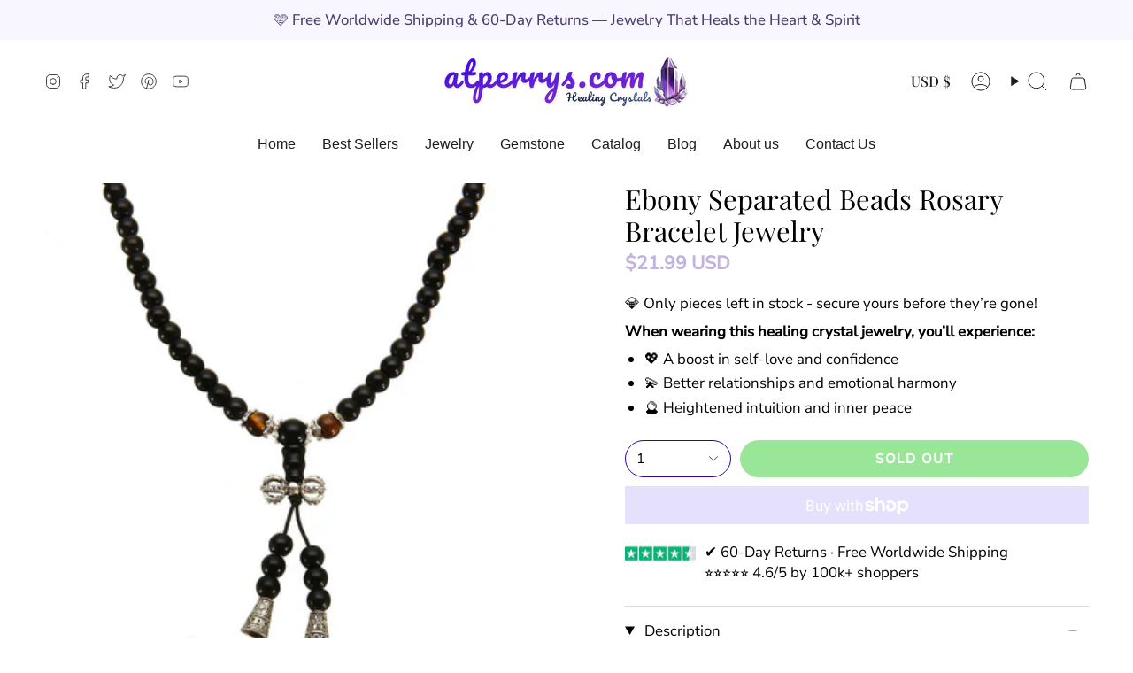

--- FILE ---
content_type: text/html; charset=utf-8
request_url: https://shop.atperrys.com/products/ebony-separated-beads-rosary-bracelet-jewelry
body_size: 49103
content:
<!doctype html>
<html class="no-js no-touch supports-no-cookies" lang="en">
<head> 

    <meta charset="UTF-8">
  <meta http-equiv="X-UA-Compatible" content="IE=edge">
  <meta name="viewport" content="width=device-width, initial-scale=1.0">
  <meta name="theme-color" content="#6b4eff">
  <link rel="canonical" href="https://shop.atperrys.com/products/ebony-separated-beads-rosary-bracelet-jewelry">
  <link rel="preconnect" href="https://cdn.shopify.com" crossorigin>
  
  
    <meta name="description" content="Ebony Separated Beads Rosary Bracelet Jewelry, Material: Wood Chain Type: Rope Chain Length: 65cm Clasp Type: Toggle clasps Shape pattern: Bal">
  

  <link rel="preload" href="https://cdn.shopify.com/s/files/1/0603/7530/2276/t/1/assets/section.header.js" as="script">
<meta property="og:site_name" content="AtPerry&#39;s Healing Crystals">
<meta property="og:url" content="https://shop.atperrys.com/products/ebony-separated-beads-rosary-bracelet-jewelry">
<meta property="og:title" content="Ebony Separated Beads Rosary Bracelet Jewelry AtPerrys">
<meta property="og:type" content="product">
<meta property="og:description" content="Ebony Separated Beads Rosary Bracelet Jewelry, Material: Wood Chain Type: Rope Chain Length: 65cm Clasp Type: Toggle clasps Shape pattern: Bal">
<script type="text/javascript"> const observer = new MutationObserver(e => { e.forEach(({ addedNodes: e }) => { e.forEach(e => { 1 === e.nodeType && "SCRIPT" === e.tagName && (e.innerHTML.includes("asyncLoad") && (e.innerHTML = e.innerHTML.replace("if(window.attachEvent)", "document.addEventListener('asyncLazyLoad',function(event){asyncLoad();});if(window.attachEvent)").replaceAll(", asyncLoad", ", function(){}")), e.innerHTML.includes("PreviewBarInjector") && (e.innerHTML = e.innerHTML.replace("DOMContentLoaded", "asyncLazyLoad")), (e.className == 'analytics') && (e.type = 'text/lazyload'),(e.src.includes("assets/storefront/features")||e.src.includes("assets/shopify_pay")||e.src.includes("connect.facebook.net"))&&(e.setAttribute("data-src", e.src), e.removeAttribute("src")))})})});observer.observe(document.documentElement,{childList:!0,subtree:!0})</script><script src="//cdn.shopify.com/s/files/1/0603/7530/2276/t/1/assets/section.header.js" type="text/javascript"></script>
<meta property="og:image" content="http://shop.atperrys.com/cdn/shop/products/5b813e6888d668298a96baedbec53b6c.jpg?v=1677161127">
  <meta property="og:image:secure_url" content="https://shop.atperrys.com/cdn/shop/products/5b813e6888d668298a96baedbec53b6c.jpg?v=1677161127">
  <meta property="og:image:width" content="1200">
  <meta property="og:image:height" content="1200"><script src="//cdn.shopify.com/s/files/1/0574/0809/4268/t/1/assets/headAsyncLoad.js" type="text/javascript"></script>
<meta property="og:price:amount" content="21.99">
  <meta property="og:price:currency" content="USD"><meta name="twitter:card" content="summary_large_image">
<meta name="twitter:title" content="Ebony Separated Beads Rosary Bracelet Jewelry AtPerrys">
<meta name="twitter:description" content="Ebony Separated Beads Rosary Bracelet Jewelry, Material: Wood Chain Type: Rope Chain Length: 65cm Clasp Type: Toggle clasps Shape pattern: Bal">
<link rel="preload" href="//shop.atperrys.com/cdn/shop/t/172/assets/font-settings.css?v=139742557686239930311760587006" as="style">

  
<link rel='preconnect dns-prefetch' href='https://api.config-security.com/' crossorigin />
  <!-- Klaviyo ATC Script -->

<script type="text/javascript">
var _learnq = _learnq || [];
  var classname = document.getElementsByClassName("action_button add_to_cart ");
var addToCart = function() {
_learnq.push(['track', 'Added to Cart', item]);
}; for (var i = 0; i < classname.length; i++) {
classname[i].addEventListener('click', addToCart, false);
}
</script>

<!-- End Klaviyo ATC Script -->

  
  
  <!-- ======================= Broadcast Theme V5.0.0 ========================= --><link rel="preconnect" href="https://fonts.shopifycdn.com" crossorigin><link href="//shop.atperrys.com/cdn/shop/t/172/assets/theme.css?v=87836980735453939521686159738" as="style" rel="preload">
  <link href="//shop.atperrys.com/cdn/shop/t/172/assets/vendor.js?v=93779096473886333451686159738" as="script" rel="preload">
  <link href="//shop.atperrys.com/cdn/shop/t/172/assets/theme.js?v=64425254595996784921686159738" as="script" rel="preload">
<style data-shopify>.loading { position: fixed; top: 0; left: 0; z-index: 99999; width: 100%; height: 100%; background: var(--bg); transition: opacity 0.2s ease-out, visibility 0.2s ease-out; }
    body.is-loaded .loading { opacity: 0; visibility: hidden; pointer-events: none; }
    .loading__image__holder { position: absolute; top: 0; left: 0; width: 100%; height: 100%; font-size: 0; display: flex; align-items: center; justify-content: center; }
    .loading__image__holder:nth-child(2) { opacity: 0; }
    .loading__image { max-width: 100px; max-height: 100px; object-fit: contain; }
    .loading--animate .loading__image__holder:nth-child(1) { animation: pulse1 2s infinite ease-in-out; }
    .loading--animate .loading__image__holder:nth-child(2) { animation: pulse2 2s infinite ease-in-out; }
    @keyframes pulse1 {
      0% { opacity: 1; }
      50% { opacity: 0; }
      100% { opacity: 1; }
    }
    @keyframes pulse2 {
      0% { opacity: 0; }
      50% { opacity: 1; }
      100% { opacity: 0; }
    }</style>
    <link rel="icon" type="image/png" href="//shop.atperrys.com/cdn/shop/files/amethyst-atperrys_f2d8bf69-d651-441f-8f77-59acda1618b1.png?crop=center&height=32&v=1684608978&width=32">
  

  <!-- Title and description ================================================ -->
  
  <title>
    
    Ebony Separated Beads Rosary Bracelet Jewelry AtPerrys
    
    
    
      &ndash; AtPerry&#39;s Healing Crystals
    
  </title>

  <!-- CSS ================================================================== -->

  <link href="//shop.atperrys.com/cdn/shop/t/172/assets/font-settings.css?v=139742557686239930311760587006" rel="stylesheet" type="text/css" media="all" />

  
<style data-shopify>

:root {--scrollbar-width: 0px;





--COLOR-VIDEO-BG: #f2f2f2;
--COLOR-BG-BRIGHTER: #f2f2f2;--COLOR-BG: #ffffff;--COLOR-BG-TRANSPARENT: rgba(255, 255, 255, 0);
--COLOR-BG-SECONDARY: #f8f6ff;
--COLOR-BG-SECONDARY-LIGHTEN: #ffffff;
--COLOR-BG-RGB: 255, 255, 255;

--COLOR-TEXT-DARK: #000000;
--COLOR-TEXT: #1e1e1e;
--COLOR-TEXT-LIGHT: #626262;


/* === Opacity shades of grey ===*/
--COLOR-A5:  rgba(30, 30, 30, 0.05);
--COLOR-A10: rgba(30, 30, 30, 0.1);
--COLOR-A15: rgba(30, 30, 30, 0.15);
--COLOR-A20: rgba(30, 30, 30, 0.2);
--COLOR-A25: rgba(30, 30, 30, 0.25);
--COLOR-A30: rgba(30, 30, 30, 0.3);
--COLOR-A35: rgba(30, 30, 30, 0.35);
--COLOR-A40: rgba(30, 30, 30, 0.4);
--COLOR-A45: rgba(30, 30, 30, 0.45);
--COLOR-A50: rgba(30, 30, 30, 0.5);
--COLOR-A55: rgba(30, 30, 30, 0.55);
--COLOR-A60: rgba(30, 30, 30, 0.6);
--COLOR-A65: rgba(30, 30, 30, 0.65);
--COLOR-A70: rgba(30, 30, 30, 0.7);
--COLOR-A75: rgba(30, 30, 30, 0.75);
--COLOR-A80: rgba(30, 30, 30, 0.8);
--COLOR-A85: rgba(30, 30, 30, 0.85);
--COLOR-A90: rgba(30, 30, 30, 0.9);
--COLOR-A95: rgba(30, 30, 30, 0.95);

--COLOR-BORDER: rgb(221, 216, 235);
--COLOR-BORDER-LIGHT: #ebe8f3;
--COLOR-BORDER-HAIRLINE: #f7f7f7;
--COLOR-BORDER-DARK: #a295c8;/* === Bright color ===*/
--COLOR-PRIMARY: #6b4eff;
--COLOR-PRIMARY-HOVER: #2b01ff;
--COLOR-PRIMARY-FADE: rgba(107, 78, 255, 0.05);
--COLOR-PRIMARY-FADE-HOVER: rgba(107, 78, 255, 0.1);
--COLOR-PRIMARY-LIGHT: #ebe7ff;--COLOR-PRIMARY-OPPOSITE: #ffffff;



/* === link Color ===*/
--COLOR-LINK: #6b4eff;
--COLOR-LINK-HOVER: rgba(107, 78, 255, 0.7);
--COLOR-LINK-FADE: rgba(107, 78, 255, 0.05);
--COLOR-LINK-FADE-HOVER: rgba(107, 78, 255, 0.1);--COLOR-LINK-OPPOSITE: #ffffff;


/* === Product grid sale tags ===*/
--COLOR-SALE-BG: #f61017;
--COLOR-SALE-TEXT: #ffffff;--COLOR-SALE-TEXT-SECONDARY: #f61017;

/* === Product grid badges ===*/
--COLOR-BADGE-BG: #ffffff;
--COLOR-BADGE-TEXT: #000000;

/* === Product sale color ===*/
--COLOR-SALE: #e96c5b;

/* === Gray background on Product grid items ===*/--filter-bg: 1.0;/* === Helper colors for form error states ===*/
--COLOR-ERROR: #721C24;
--COLOR-ERROR-BG: #F8D7DA;
--COLOR-ERROR-BORDER: #F5C6CB;



  --RADIUS: 300px;
  --RADIUS-SELECT: 22px;

--COLOR-HEADER-BG: #ffffff;--COLOR-HEADER-BG-TRANSPARENT: rgba(255, 255, 255, 0);
--COLOR-HEADER-LINK: #1e1e1e;
--COLOR-HEADER-LINK-HOVER: rgba(30, 30, 30, 0.7);

--COLOR-MENU-BG: #ffffff;
--COLOR-MENU-LINK: #1e1e1e;
--COLOR-MENU-LINK-HOVER: rgba(30, 30, 30, 0.7);
--COLOR-SUBMENU-BG: #ffffff;
--COLOR-SUBMENU-LINK: #6b4eff;
--COLOR-SUBMENU-LINK-HOVER: rgba(107, 78, 255, 0.7);
--COLOR-SUBMENU-TEXT-LIGHT: #9783ff;
--COLOR-MENU-TRANSPARENT: #ffffff;
--COLOR-MENU-TRANSPARENT-HOVER: rgba(255, 255, 255, 0.7);

--COLOR-FOOTER-BG: #4c3d6d;
--COLOR-FOOTER-TEXT: #ffffff;
--COLOR-FOOTER-TEXT-A35: rgba(255, 255, 255, 0.35);
--COLOR-FOOTER-TEXT-A75: rgba(255, 255, 255, 0.75);
--COLOR-FOOTER-LINK: #f8f6ff;
--COLOR-FOOTER-LINK-HOVER: rgba(248, 246, 255, 0.7);
--COLOR-FOOTER-BORDER: #f8f6ff;

--TRANSPARENT: rgba(255, 255, 255, 0);

/* === Default overlay opacity ===*/
--overlay-opacity: 0;
--underlay-opacity: 1;
--underlay-bg: rgba(0,0,0,0.4);

/* === Custom Cursor ===*/
--ICON-ZOOM-IN: url( "//shop.atperrys.com/cdn/shop/t/172/assets/icon-zoom-in.svg?v=182473373117644429561686159738" );
--ICON-ZOOM-OUT: url( "//shop.atperrys.com/cdn/shop/t/172/assets/icon-zoom-out.svg?v=101497157853986683871686159738" );

/* === Custom Icons ===*/


  
  --ICON-ADD-BAG: url( "//shop.atperrys.com/cdn/shop/t/172/assets/icon-add-bag.svg?v=23763382405227654651686159738" );
  --ICON-ADD-CART: url( "//shop.atperrys.com/cdn/shop/t/172/assets/icon-add-cart.svg?v=3962293684743587821686159738" );
  --ICON-ARROW-LEFT: url( "//shop.atperrys.com/cdn/shop/t/172/assets/icon-arrow-left.svg?v=136066145774695772731686159738" );
  --ICON-ARROW-RIGHT: url( "//shop.atperrys.com/cdn/shop/t/172/assets/icon-arrow-right.svg?v=150928298113663093401686159738" );
  --ICON-SELECT: url("//shop.atperrys.com/cdn/shop/t/172/assets/icon-select.svg?v=167170173659852274001686159738");


--PRODUCT-GRID-ASPECT-RATIO: 100%;

/* === Typography ===*/
--FONT-WEIGHT-BODY: 400;
--FONT-WEIGHT-BODY-BOLD: 500;

--FONT-STACK-BODY: "Nunito Sans", sans-serif;
--FONT-STYLE-BODY: normal;
--FONT-STYLE-BODY-ITALIC: italic;
--FONT-ADJUST-BODY: 1.05;

--FONT-WEIGHT-HEADING: 400;
--FONT-WEIGHT-HEADING-BOLD: 500;

--FONT-STACK-HEADING: "Playfair Display", serif;
--FONT-STYLE-HEADING: normal;
--FONT-STYLE-HEADING-ITALIC: italic;
--FONT-ADJUST-HEADING: 1.1;

--FONT-STACK-NAV: "Playfair Display", serif;
--FONT-STYLE-NAV: normal;
--FONT-STYLE-NAV-ITALIC: italic;
--FONT-ADJUST-NAV: 1.15;

--FONT-WEIGHT-NAV: 400;
--FONT-WEIGHT-NAV-BOLD: 500;

--FONT-SIZE-BASE: 1.05rem;
--FONT-SIZE-BASE-PERCENT: 1.05;

/* === Parallax ===*/
--PARALLAX-STRENGTH-MIN: 100.0%;
--PARALLAX-STRENGTH-MAX: 110.0%;--COLUMNS: 4;
--COLUMNS-MEDIUM: 3;
--COLUMNS-SMALL: 2;
--COLUMNS-MOBILE: 1;--LAYOUT-OUTER: 50px;
  --LAYOUT-GUTTER: 32px;
  --LAYOUT-OUTER-MEDIUM: 30px;
  --LAYOUT-GUTTER-MEDIUM: 22px;
  --LAYOUT-OUTER-SMALL: 16px;
  --LAYOUT-GUTTER-SMALL: 16px;--base-animation-delay: 0ms;
--line-height-normal: 1.375; /* Equals to line-height: normal; */--SIDEBAR-WIDTH: 288px;
  --SIDEBAR-WIDTH-MEDIUM: 258px;--DRAWER-WIDTH: 380px;--ICON-STROKE-WIDTH: 1px;

--COLOR-TEXT-DARK: #000000;
--COLOR-TEXT:#000000;
--COLOR-TEXT-LIGHT: #1e1e1e;



/* === Button General ===*/
--BTN-FONT-STACK: "Nunito Sans", sans-serif;
--BTN-FONT-WEIGHT: 400;
--BTN-FONT-STYLE: normal;
--BTN-FONT-SIZE: 15px;

--BTN-LETTER-SPACING: 0.1em;
--BTN-UPPERCASE: uppercase;
--BTN-TEXT-ARROW-OFFSET: -1px;

/* === Button Primary ===*/
--BTN-PRIMARY-BORDER-COLOR: #32009d;
--BTN-PRIMARY-BG-COLOR: #6b4eff;
--BTN-PRIMARY-TEXT-COLOR: #ffffff;


  --BTN-PRIMARY-BG-COLOR-BRIGHTER: #5635ff;


/* === Button Secondary ===*/
--BTN-SECONDARY-BORDER-COLOR: #6b4eff;
--BTN-SECONDARY-BG-COLOR: #f6dce7;
--BTN-SECONDARY-TEXT-COLOR: #ffffff;


  --BTN-SECONDARY-BG-COLOR-BRIGHTER: #f1c8d9;


/* === Button White ===*/
--TEXT-BTN-BORDER-WHITE: #fff;
--TEXT-BTN-BG-WHITE: #fff;
--TEXT-BTN-WHITE: #000;
--TEXT-BTN-BG-WHITE-BRIGHTER: #f2f2f2;

/* === Button Black ===*/
--TEXT-BTN-BG-BLACK: #000;
--TEXT-BTN-BORDER-BLACK: #000;
--TEXT-BTN-BLACK: #fff;
--TEXT-BTN-BG-BLACK-BRIGHTER: #1a1a1a;

/* === Cart Gradient ===*/


  --FREE-SHIPPING-GRADIENT: linear-gradient(76deg, rgba(50, 0, 157, 1) 1%, rgba(119, 96, 170, 1) 46%, rgba(189, 170, 229, 1) 83%);


}

::backdrop {
  --underlay-opacity: 1;
  --underlay-bg: rgba(0,0,0,0.4);
}
</style>


  <link href="//shop.atperrys.com/cdn/shop/t/172/assets/theme.css?v=87836980735453939521686159738" rel="stylesheet" type="text/css" media="all" />

  

  <script>
    if (window.navigator.userAgent.indexOf('MSIE ') > 0 || window.navigator.userAgent.indexOf('Trident/') > 0) {
      document.documentElement.className = document.documentElement.className + ' ie';

      var scripts = document.getElementsByTagName('script')[0];
      var polyfill = document.createElement("script");
      polyfill.defer = true;
      polyfill.src = "//shop.atperrys.com/cdn/shop/t/172/assets/ie11.js?v=144489047535103983231686159738";

      scripts.parentNode.insertBefore(polyfill, scripts);
    } else {
      document.documentElement.className = document.documentElement.className.replace('no-js', 'js');
    }

    let root = '/';
    if (root[root.length - 1] !== '/') {
      root = root + '/';
    }

    window.theme = {
      routes: {
        root: root,
        cart_url: '/cart',
        cart_add_url: '/cart/add',
        cart_change_url: '/cart/change',
        product_recommendations_url: '/recommendations/products',
        predictive_search_url: '/search/suggest',
        addresses_url: '/account/addresses'
      },
      assets: {
        photoswipe: '//shop.atperrys.com/cdn/shop/t/172/assets/photoswipe.js?v=162613001030112971491686159738',
        smoothscroll: '//shop.atperrys.com/cdn/shop/t/172/assets/smoothscroll.js?v=37906625415260927261686159738',
        swatches: '//shop.atperrys.com/cdn/shop/t/172/assets/swatches.json?v=153762849283573572451686159738',
        base: "//shop.atperrys.com/cdn/shop/t/172/assets/",
      },
      strings: {
        addToCart: "Add to cart",
        soldOut: "Sold Out",
        from: "From",
        preOrder: "Pre-order",
        sale: "Sale",
        subscription: "Subscription",
        unavailable: "Unavailable",
        unitPrice: "Unit price",
        unitPriceSeparator: "per",
        shippingCalcSubmitButton: "Calculate shipping",
        shippingCalcSubmitButtonDisabled: "Calculating...",
        selectValue: "Select value",
        selectColor: "Select color",
        oneColor: "color",
        otherColor: "colors",
        upsellAddToCart: "Add",
        free: "Free",
        swatchesColor: "Color, Colour"
      },
      settings: {
        customerLoggedIn: null ? true : false,
        cartDrawerEnabled: false,
        enableQuickAdd: true,
        enableAnimations: true,
        transparentHeader: false,
        variantOnSale: true,
      },
      moneyFormat: true ? "\u003cspan class=money\u003e${{amount}} USD\u003c\/span\u003e" : "\u003cspan class=money\u003e${{amount}}\u003c\/span\u003e",
      moneyWithoutCurrencyFormat: "\u003cspan class=money\u003e${{amount}}\u003c\/span\u003e",
      moneyWithCurrencyFormat: "\u003cspan class=money\u003e${{amount}} USD\u003c\/span\u003e",
      subtotal: 0,
      info: {
        name: 'broadcast'
      },
      version: '5.0.0'
    };

    if (window.performance) {
      window.performance.mark('init');
    } else {
      window.fastNetworkAndCPU = false;
    }

  </script>

  

  <!-- Theme Javascript ============================================================== -->
  <script src="//shop.atperrys.com/cdn/shop/t/172/assets/vendor.js?v=93779096473886333451686159738" defer="defer"></script>
  <script src="//shop.atperrys.com/cdn/shop/t/172/assets/theme.js?v=64425254595996784921686159738" defer="defer"></script><!-- Shopify app scripts =========================================================== -->

  <script>window.performance && window.performance.mark && window.performance.mark('shopify.content_for_header.start');</script><meta name="google-site-verification" content="WItdAQJ_fnZPrs1aHHxAM7W2tKjuAePKhT0DAxYZn6U">
<meta name="facebook-domain-verification" content="44ek2mnbasg94id4imcz6ejerx07gs">
<meta id="shopify-digital-wallet" name="shopify-digital-wallet" content="/9127764/digital_wallets/dialog">
<meta name="shopify-checkout-api-token" content="d2638749cc1451833f3b1bd051aa973e">
<meta id="in-context-paypal-metadata" data-shop-id="9127764" data-venmo-supported="false" data-environment="production" data-locale="en_US" data-paypal-v4="true" data-currency="USD">
<link rel="alternate" type="application/json+oembed" href="https://shop.atperrys.com/products/ebony-separated-beads-rosary-bracelet-jewelry.oembed">
<script async="async" src="/checkouts/internal/preloads.js?locale=en-US"></script>
<link rel="preconnect" href="https://shop.app" crossorigin="anonymous">
<script async="async" src="https://shop.app/checkouts/internal/preloads.js?locale=en-US&shop_id=9127764" crossorigin="anonymous"></script>
<script id="apple-pay-shop-capabilities" type="application/json">{"shopId":9127764,"countryCode":"US","currencyCode":"USD","merchantCapabilities":["supports3DS"],"merchantId":"gid:\/\/shopify\/Shop\/9127764","merchantName":"AtPerry's Healing Crystals","requiredBillingContactFields":["postalAddress","email"],"requiredShippingContactFields":["postalAddress","email"],"shippingType":"shipping","supportedNetworks":["visa","masterCard","amex","discover","elo","jcb"],"total":{"type":"pending","label":"AtPerry's Healing Crystals","amount":"1.00"},"shopifyPaymentsEnabled":true,"supportsSubscriptions":true}</script>
<script id="shopify-features" type="application/json">{"accessToken":"d2638749cc1451833f3b1bd051aa973e","betas":["rich-media-storefront-analytics"],"domain":"shop.atperrys.com","predictiveSearch":true,"shopId":9127764,"locale":"en"}</script>
<script>var Shopify = Shopify || {};
Shopify.shop = "matans-store.myshopify.com";
Shopify.locale = "en";
Shopify.currency = {"active":"USD","rate":"1.0"};
Shopify.country = "US";
Shopify.theme = {"name":"Broadcast - IT (ahmed)","id":132383015063,"schema_name":"Broadcast","schema_version":"5.0.0","theme_store_id":868,"role":"main"};
Shopify.theme.handle = "null";
Shopify.theme.style = {"id":null,"handle":null};
Shopify.cdnHost = "shop.atperrys.com/cdn";
Shopify.routes = Shopify.routes || {};
Shopify.routes.root = "/";</script>
<script type="module">!function(o){(o.Shopify=o.Shopify||{}).modules=!0}(window);</script>
<script>!function(o){function n(){var o=[];function n(){o.push(Array.prototype.slice.apply(arguments))}return n.q=o,n}var t=o.Shopify=o.Shopify||{};t.loadFeatures=n(),t.autoloadFeatures=n()}(window);</script>
<script>
  window.ShopifyPay = window.ShopifyPay || {};
  window.ShopifyPay.apiHost = "shop.app\/pay";
  window.ShopifyPay.redirectState = null;
</script>
<script id="shop-js-analytics" type="application/json">{"pageType":"product"}</script>
<script defer="defer" async type="module" src="//shop.atperrys.com/cdn/shopifycloud/shop-js/modules/v2/client.init-shop-cart-sync_IZsNAliE.en.esm.js"></script>
<script defer="defer" async type="module" src="//shop.atperrys.com/cdn/shopifycloud/shop-js/modules/v2/chunk.common_0OUaOowp.esm.js"></script>
<script type="module">
  await import("//shop.atperrys.com/cdn/shopifycloud/shop-js/modules/v2/client.init-shop-cart-sync_IZsNAliE.en.esm.js");
await import("//shop.atperrys.com/cdn/shopifycloud/shop-js/modules/v2/chunk.common_0OUaOowp.esm.js");

  window.Shopify.SignInWithShop?.initShopCartSync?.({"fedCMEnabled":true,"windoidEnabled":true});

</script>
<script defer="defer" async type="module" src="//shop.atperrys.com/cdn/shopifycloud/shop-js/modules/v2/client.payment-terms_CNlwjfZz.en.esm.js"></script>
<script defer="defer" async type="module" src="//shop.atperrys.com/cdn/shopifycloud/shop-js/modules/v2/chunk.common_0OUaOowp.esm.js"></script>
<script defer="defer" async type="module" src="//shop.atperrys.com/cdn/shopifycloud/shop-js/modules/v2/chunk.modal_CGo_dVj3.esm.js"></script>
<script type="module">
  await import("//shop.atperrys.com/cdn/shopifycloud/shop-js/modules/v2/client.payment-terms_CNlwjfZz.en.esm.js");
await import("//shop.atperrys.com/cdn/shopifycloud/shop-js/modules/v2/chunk.common_0OUaOowp.esm.js");
await import("//shop.atperrys.com/cdn/shopifycloud/shop-js/modules/v2/chunk.modal_CGo_dVj3.esm.js");

  
</script>
<script>
  window.Shopify = window.Shopify || {};
  if (!window.Shopify.featureAssets) window.Shopify.featureAssets = {};
  window.Shopify.featureAssets['shop-js'] = {"shop-cart-sync":["modules/v2/client.shop-cart-sync_DLOhI_0X.en.esm.js","modules/v2/chunk.common_0OUaOowp.esm.js"],"init-fed-cm":["modules/v2/client.init-fed-cm_C6YtU0w6.en.esm.js","modules/v2/chunk.common_0OUaOowp.esm.js"],"shop-button":["modules/v2/client.shop-button_BCMx7GTG.en.esm.js","modules/v2/chunk.common_0OUaOowp.esm.js"],"shop-cash-offers":["modules/v2/client.shop-cash-offers_BT26qb5j.en.esm.js","modules/v2/chunk.common_0OUaOowp.esm.js","modules/v2/chunk.modal_CGo_dVj3.esm.js"],"init-windoid":["modules/v2/client.init-windoid_B9PkRMql.en.esm.js","modules/v2/chunk.common_0OUaOowp.esm.js"],"init-shop-email-lookup-coordinator":["modules/v2/client.init-shop-email-lookup-coordinator_DZkqjsbU.en.esm.js","modules/v2/chunk.common_0OUaOowp.esm.js"],"shop-toast-manager":["modules/v2/client.shop-toast-manager_Di2EnuM7.en.esm.js","modules/v2/chunk.common_0OUaOowp.esm.js"],"shop-login-button":["modules/v2/client.shop-login-button_BtqW_SIO.en.esm.js","modules/v2/chunk.common_0OUaOowp.esm.js","modules/v2/chunk.modal_CGo_dVj3.esm.js"],"avatar":["modules/v2/client.avatar_BTnouDA3.en.esm.js"],"pay-button":["modules/v2/client.pay-button_CWa-C9R1.en.esm.js","modules/v2/chunk.common_0OUaOowp.esm.js"],"init-shop-cart-sync":["modules/v2/client.init-shop-cart-sync_IZsNAliE.en.esm.js","modules/v2/chunk.common_0OUaOowp.esm.js"],"init-customer-accounts":["modules/v2/client.init-customer-accounts_DenGwJTU.en.esm.js","modules/v2/client.shop-login-button_BtqW_SIO.en.esm.js","modules/v2/chunk.common_0OUaOowp.esm.js","modules/v2/chunk.modal_CGo_dVj3.esm.js"],"init-shop-for-new-customer-accounts":["modules/v2/client.init-shop-for-new-customer-accounts_JdHXxpS9.en.esm.js","modules/v2/client.shop-login-button_BtqW_SIO.en.esm.js","modules/v2/chunk.common_0OUaOowp.esm.js","modules/v2/chunk.modal_CGo_dVj3.esm.js"],"init-customer-accounts-sign-up":["modules/v2/client.init-customer-accounts-sign-up_D6__K_p8.en.esm.js","modules/v2/client.shop-login-button_BtqW_SIO.en.esm.js","modules/v2/chunk.common_0OUaOowp.esm.js","modules/v2/chunk.modal_CGo_dVj3.esm.js"],"checkout-modal":["modules/v2/client.checkout-modal_C_ZQDY6s.en.esm.js","modules/v2/chunk.common_0OUaOowp.esm.js","modules/v2/chunk.modal_CGo_dVj3.esm.js"],"shop-follow-button":["modules/v2/client.shop-follow-button_XetIsj8l.en.esm.js","modules/v2/chunk.common_0OUaOowp.esm.js","modules/v2/chunk.modal_CGo_dVj3.esm.js"],"lead-capture":["modules/v2/client.lead-capture_DvA72MRN.en.esm.js","modules/v2/chunk.common_0OUaOowp.esm.js","modules/v2/chunk.modal_CGo_dVj3.esm.js"],"shop-login":["modules/v2/client.shop-login_ClXNxyh6.en.esm.js","modules/v2/chunk.common_0OUaOowp.esm.js","modules/v2/chunk.modal_CGo_dVj3.esm.js"],"payment-terms":["modules/v2/client.payment-terms_CNlwjfZz.en.esm.js","modules/v2/chunk.common_0OUaOowp.esm.js","modules/v2/chunk.modal_CGo_dVj3.esm.js"]};
</script>
<script>(function() {
  var isLoaded = false;
  function asyncLoad() {
    if (isLoaded) return;
    isLoaded = true;
    var urls = ["https:\/\/loox.io\/widget\/V1G4zqvsz\/loox.1489937169213.js?shop=matans-store.myshopify.com","https:\/\/reconvert-cdn.com\/assets\/js\/store_reconvert_node.js?v=2\u0026scid=YmY2MWM2Zjk1ZGVlMDczNTIxMzM5ZDJmOTVjNWNmZDYuYjYyYjJhOWQzOGNkY2YxN2JlMWZkNjdmYzM4OThkMTY=\u0026shop=matans-store.myshopify.com","https:\/\/tms.trackingmore.net\/static\/js\/checkout.js?shop=matans-store.myshopify.com","https:\/\/d18eg7dreypte5.cloudfront.net\/browse-abandonment\/smsbump_timer.js?shop=matans-store.myshopify.com"];
    for (var i = 0; i < urls.length; i++) {
      var s = document.createElement('script');
      s.type = 'text/javascript';
      s.async = true;
      s.src = urls[i];
      var x = document.getElementsByTagName('script')[0];
      x.parentNode.insertBefore(s, x);
    }
  };
  if(window.attachEvent) {
    window.attachEvent('onload', asyncLoad);
  } else {
    window.addEventListener('load', asyncLoad, false);
  }
})();</script>
<script id="__st">var __st={"a":9127764,"offset":7200,"reqid":"21c704fc-123d-4521-aef2-e3386c3c5fd9-1768369593","pageurl":"shop.atperrys.com\/products\/ebony-separated-beads-rosary-bracelet-jewelry","u":"ad544219b1b2","p":"product","rtyp":"product","rid":3343814083};</script>
<script>window.ShopifyPaypalV4VisibilityTracking = true;</script>
<script id="captcha-bootstrap">!function(){'use strict';const t='contact',e='account',n='new_comment',o=[[t,t],['blogs',n],['comments',n],[t,'customer']],c=[[e,'customer_login'],[e,'guest_login'],[e,'recover_customer_password'],[e,'create_customer']],r=t=>t.map((([t,e])=>`form[action*='/${t}']:not([data-nocaptcha='true']) input[name='form_type'][value='${e}']`)).join(','),a=t=>()=>t?[...document.querySelectorAll(t)].map((t=>t.form)):[];function s(){const t=[...o],e=r(t);return a(e)}const i='password',u='form_key',d=['recaptcha-v3-token','g-recaptcha-response','h-captcha-response',i],f=()=>{try{return window.sessionStorage}catch{return}},m='__shopify_v',_=t=>t.elements[u];function p(t,e,n=!1){try{const o=window.sessionStorage,c=JSON.parse(o.getItem(e)),{data:r}=function(t){const{data:e,action:n}=t;return t[m]||n?{data:e,action:n}:{data:t,action:n}}(c);for(const[e,n]of Object.entries(r))t.elements[e]&&(t.elements[e].value=n);n&&o.removeItem(e)}catch(o){console.error('form repopulation failed',{error:o})}}const l='form_type',E='cptcha';function T(t){t.dataset[E]=!0}const w=window,h=w.document,L='Shopify',v='ce_forms',y='captcha';let A=!1;((t,e)=>{const n=(g='f06e6c50-85a8-45c8-87d0-21a2b65856fe',I='https://cdn.shopify.com/shopifycloud/storefront-forms-hcaptcha/ce_storefront_forms_captcha_hcaptcha.v1.5.2.iife.js',D={infoText:'Protected by hCaptcha',privacyText:'Privacy',termsText:'Terms'},(t,e,n)=>{const o=w[L][v],c=o.bindForm;if(c)return c(t,g,e,D).then(n);var r;o.q.push([[t,g,e,D],n]),r=I,A||(h.body.append(Object.assign(h.createElement('script'),{id:'captcha-provider',async:!0,src:r})),A=!0)});var g,I,D;w[L]=w[L]||{},w[L][v]=w[L][v]||{},w[L][v].q=[],w[L][y]=w[L][y]||{},w[L][y].protect=function(t,e){n(t,void 0,e),T(t)},Object.freeze(w[L][y]),function(t,e,n,w,h,L){const[v,y,A,g]=function(t,e,n){const i=e?o:[],u=t?c:[],d=[...i,...u],f=r(d),m=r(i),_=r(d.filter((([t,e])=>n.includes(e))));return[a(f),a(m),a(_),s()]}(w,h,L),I=t=>{const e=t.target;return e instanceof HTMLFormElement?e:e&&e.form},D=t=>v().includes(t);t.addEventListener('submit',(t=>{const e=I(t);if(!e)return;const n=D(e)&&!e.dataset.hcaptchaBound&&!e.dataset.recaptchaBound,o=_(e),c=g().includes(e)&&(!o||!o.value);(n||c)&&t.preventDefault(),c&&!n&&(function(t){try{if(!f())return;!function(t){const e=f();if(!e)return;const n=_(t);if(!n)return;const o=n.value;o&&e.removeItem(o)}(t);const e=Array.from(Array(32),(()=>Math.random().toString(36)[2])).join('');!function(t,e){_(t)||t.append(Object.assign(document.createElement('input'),{type:'hidden',name:u})),t.elements[u].value=e}(t,e),function(t,e){const n=f();if(!n)return;const o=[...t.querySelectorAll(`input[type='${i}']`)].map((({name:t})=>t)),c=[...d,...o],r={};for(const[a,s]of new FormData(t).entries())c.includes(a)||(r[a]=s);n.setItem(e,JSON.stringify({[m]:1,action:t.action,data:r}))}(t,e)}catch(e){console.error('failed to persist form',e)}}(e),e.submit())}));const S=(t,e)=>{t&&!t.dataset[E]&&(n(t,e.some((e=>e===t))),T(t))};for(const o of['focusin','change'])t.addEventListener(o,(t=>{const e=I(t);D(e)&&S(e,y())}));const B=e.get('form_key'),M=e.get(l),P=B&&M;t.addEventListener('DOMContentLoaded',(()=>{const t=y();if(P)for(const e of t)e.elements[l].value===M&&p(e,B);[...new Set([...A(),...v().filter((t=>'true'===t.dataset.shopifyCaptcha))])].forEach((e=>S(e,t)))}))}(h,new URLSearchParams(w.location.search),n,t,e,['guest_login'])})(!0,!0)}();</script>
<script integrity="sha256-4kQ18oKyAcykRKYeNunJcIwy7WH5gtpwJnB7kiuLZ1E=" data-source-attribution="shopify.loadfeatures" defer="defer" src="//shop.atperrys.com/cdn/shopifycloud/storefront/assets/storefront/load_feature-a0a9edcb.js" crossorigin="anonymous"></script>
<script crossorigin="anonymous" defer="defer" src="//shop.atperrys.com/cdn/shopifycloud/storefront/assets/shopify_pay/storefront-65b4c6d7.js?v=20250812"></script>
<script data-source-attribution="shopify.dynamic_checkout.dynamic.init">var Shopify=Shopify||{};Shopify.PaymentButton=Shopify.PaymentButton||{isStorefrontPortableWallets:!0,init:function(){window.Shopify.PaymentButton.init=function(){};var t=document.createElement("script");t.src="https://shop.atperrys.com/cdn/shopifycloud/portable-wallets/latest/portable-wallets.en.js",t.type="module",document.head.appendChild(t)}};
</script>
<script data-source-attribution="shopify.dynamic_checkout.buyer_consent">
  function portableWalletsHideBuyerConsent(e){var t=document.getElementById("shopify-buyer-consent"),n=document.getElementById("shopify-subscription-policy-button");t&&n&&(t.classList.add("hidden"),t.setAttribute("aria-hidden","true"),n.removeEventListener("click",e))}function portableWalletsShowBuyerConsent(e){var t=document.getElementById("shopify-buyer-consent"),n=document.getElementById("shopify-subscription-policy-button");t&&n&&(t.classList.remove("hidden"),t.removeAttribute("aria-hidden"),n.addEventListener("click",e))}window.Shopify?.PaymentButton&&(window.Shopify.PaymentButton.hideBuyerConsent=portableWalletsHideBuyerConsent,window.Shopify.PaymentButton.showBuyerConsent=portableWalletsShowBuyerConsent);
</script>
<script>
  function portableWalletsCleanup(e){e&&e.src&&console.error("Failed to load portable wallets script "+e.src);var t=document.querySelectorAll("shopify-accelerated-checkout .shopify-payment-button__skeleton, shopify-accelerated-checkout-cart .wallet-cart-button__skeleton"),e=document.getElementById("shopify-buyer-consent");for(let e=0;e<t.length;e++)t[e].remove();e&&e.remove()}function portableWalletsNotLoadedAsModule(e){e instanceof ErrorEvent&&"string"==typeof e.message&&e.message.includes("import.meta")&&"string"==typeof e.filename&&e.filename.includes("portable-wallets")&&(window.removeEventListener("error",portableWalletsNotLoadedAsModule),window.Shopify.PaymentButton.failedToLoad=e,"loading"===document.readyState?document.addEventListener("DOMContentLoaded",window.Shopify.PaymentButton.init):window.Shopify.PaymentButton.init())}window.addEventListener("error",portableWalletsNotLoadedAsModule);
</script>

<script type="module" src="https://shop.atperrys.com/cdn/shopifycloud/portable-wallets/latest/portable-wallets.en.js" onError="portableWalletsCleanup(this)" crossorigin="anonymous"></script>
<script nomodule>
  document.addEventListener("DOMContentLoaded", portableWalletsCleanup);
</script>

<link id="shopify-accelerated-checkout-styles" rel="stylesheet" media="screen" href="https://shop.atperrys.com/cdn/shopifycloud/portable-wallets/latest/accelerated-checkout-backwards-compat.css" crossorigin="anonymous">
<style id="shopify-accelerated-checkout-cart">
        #shopify-buyer-consent {
  margin-top: 1em;
  display: inline-block;
  width: 100%;
}

#shopify-buyer-consent.hidden {
  display: none;
}

#shopify-subscription-policy-button {
  background: none;
  border: none;
  padding: 0;
  text-decoration: underline;
  font-size: inherit;
  cursor: pointer;
}

#shopify-subscription-policy-button::before {
  box-shadow: none;
}

      </style>
<script id="sections-script" data-sections="footer" defer="defer" src="//shop.atperrys.com/cdn/shop/t/172/compiled_assets/scripts.js?113086"></script>
<script>window.performance && window.performance.mark && window.performance.mark('shopify.content_for_header.end');</script>
<script src="//cdn.shopify.com/s/files/1/0574/0809/4268/t/1/assets/bootstrap-14.0.89.js" type="text/javascript"></script>

	<script>var loox_global_hash = '1768322673377';</script><style>.loox-reviews-default { max-width: 1200px; margin: 0 auto; }.loox-rating .loox-icon { color:#EBBF20; }
:root { --lxs-rating-icon-color: #EBBF20; }</style>


  <script>
window['__cvg_shopify_info'] = {
  product: {"id":3343814083,"title":"Ebony Separated Beads Rosary Bracelet Jewelry","handle":"ebony-separated-beads-rosary-bracelet-jewelry","description":"\u003cdiv\u003e\n    \u003ch2\u003eExperience the Power of the Ebony Separated Beads Rosary Bracelet\u003c\/h2\u003e\n    \u003cp\u003e\n        Discover a transformative connection to your spiritual journey with our exquisite Ebony Separated Beads Rosary Bracelet. Each carefully crafted bead is made from premium wood, embodying the healing properties that resonate deeply with your inner self. \n    \u003c\/p\u003e\n    \n    \u003ch3\u003eWhy Choose Our Ebony Separated Beads Rosary Bracelet?\u003c\/h3\u003e\n    \u003cul\u003e\n        \u003cli\u003e\n\u003cstrong\u003eEmotional Healing:\u003c\/strong\u003e The deep, rich tones of ebony wood create a grounding energy, promoting tranquility and emotional balance.\u003c\/li\u003e\n        \u003cli\u003e\n\u003cstrong\u003eSpiritual Connection:\u003c\/strong\u003e Use this bracelet as a tool for meditation and prayer, enhancing your focus and strengthening your spiritual practice.\u003c\/li\u003e\n        \u003cli\u003e\n\u003cstrong\u003eDurable and Elegant:\u003c\/strong\u003e With a robust rope chain and toggle clasp, this bracelet not only looks stunning but is designed for everyday wear.\u003c\/li\u003e\n        \u003cli\u003e\n\u003cstrong\u003eLightweight Comfort:\u003c\/strong\u003e Weighing just 13g, you’ll hardly notice you’re wearing it, making it perfect for long meditation sessions or daily use.\u003c\/li\u003e\n    \u003c\/ul\u003e\n    \n    \u003ch3\u003eEmbrace Your Journey\u003c\/h3\u003e\n    \u003cp\u003e\n        Each moment you wear this bracelet serves as a reminder of your path toward healing and self-discovery. Feel the gentle energy radiate from the beads, encouraging you to release negativity and embrace positivity. \n    \u003c\/p\u003e\n    \n    \u003ch3\u003eWhat to Expect:\u003c\/h3\u003e\n    \u003cp\u003e\n        Upon purchase, please allow 15 - 35 business days for delivery as we ensure that each piece is crafted with care and attention to detail. Be prepared to embark on a transformative experience that fosters emotional growth and spiritual enlightenment.\n    \u003c\/p\u003e\n    \n    \u003ch3\u003eOrder Today and Transform Your Life\u003c\/h3\u003e\n    \u003cp\u003e\n        Don’t just wear jewelry; wear a symbol of your journey. Invest in your well-being and connect with the powerful energies of the universe through our Ebony Separated Beads Rosary Bracelet.\n    \u003c\/p\u003e\n\u003c\/div\u003e","published_at":"2022-05-28T10:44:42+03:00","created_at":"2015-10-28T15:41:52+02:00","vendor":"AtPerry's Healing Crystals","type":"Bracelet","tags":["5","active","bracelet","Man","Men","mystical","worst5"],"price":2199,"price_min":2199,"price_max":2199,"available":false,"price_varies":false,"compare_at_price":null,"compare_at_price_min":0,"compare_at_price_max":0,"compare_at_price_varies":false,"variants":[{"id":42137450446999,"title":"Default Title","option1":"Default Title","option2":null,"option3":null,"sku":"52103712","requires_shipping":true,"taxable":false,"featured_image":null,"available":false,"name":"Ebony Separated Beads Rosary Bracelet Jewelry","public_title":null,"options":["Default Title"],"price":2199,"weight":0,"compare_at_price":null,"inventory_quantity":0,"inventory_management":"shopify","inventory_policy":"deny","barcode":"","requires_selling_plan":false,"selling_plan_allocations":[]}],"images":["\/\/shop.atperrys.com\/cdn\/shop\/products\/5b813e6888d668298a96baedbec53b6c.jpg?v=1677161127","\/\/shop.atperrys.com\/cdn\/shop\/products\/f0ae3f8a84e63ff99ff1c9141b721b29.jpg?v=1677160975","\/\/shop.atperrys.com\/cdn\/shop\/products\/2d6aa9ce5643c0c8813f047ef31ea704.jpg?v=1677163856","\/\/shop.atperrys.com\/cdn\/shop\/products\/e1c7fc412ac6dc1e8e3f03a7f33a0451.jpg?v=1677161893","\/\/shop.atperrys.com\/cdn\/shop\/products\/3caf1c0196eaf065f0af105a7577cd02.jpg?v=1677168489"],"featured_image":"\/\/shop.atperrys.com\/cdn\/shop\/products\/5b813e6888d668298a96baedbec53b6c.jpg?v=1677161127","options":["Title"],"media":[{"alt":"Ebony Separated Beads Rosary Bracelet JewelryBracelet","id":31368573386903,"position":1,"preview_image":{"aspect_ratio":1.0,"height":1200,"width":1200,"src":"\/\/shop.atperrys.com\/cdn\/shop\/products\/5b813e6888d668298a96baedbec53b6c.jpg?v=1677161127"},"aspect_ratio":1.0,"height":1200,"media_type":"image","src":"\/\/shop.atperrys.com\/cdn\/shop\/products\/5b813e6888d668298a96baedbec53b6c.jpg?v=1677161127","width":1200},{"alt":"Ebony Separated Beads Rosary Bracelet JewelryBracelet","id":31368573419671,"position":2,"preview_image":{"aspect_ratio":1.0,"height":800,"width":800,"src":"\/\/shop.atperrys.com\/cdn\/shop\/products\/f0ae3f8a84e63ff99ff1c9141b721b29.jpg?v=1677160975"},"aspect_ratio":1.0,"height":800,"media_type":"image","src":"\/\/shop.atperrys.com\/cdn\/shop\/products\/f0ae3f8a84e63ff99ff1c9141b721b29.jpg?v=1677160975","width":800},{"alt":"Ebony Separated Beads Rosary Bracelet JewelryBracelet","id":31368573452439,"position":3,"preview_image":{"aspect_ratio":1.0,"height":800,"width":800,"src":"\/\/shop.atperrys.com\/cdn\/shop\/products\/2d6aa9ce5643c0c8813f047ef31ea704.jpg?v=1677163856"},"aspect_ratio":1.0,"height":800,"media_type":"image","src":"\/\/shop.atperrys.com\/cdn\/shop\/products\/2d6aa9ce5643c0c8813f047ef31ea704.jpg?v=1677163856","width":800},{"alt":"Ebony Separated Beads Rosary Bracelet JewelryBracelet","id":31368573485207,"position":4,"preview_image":{"aspect_ratio":1.0,"height":800,"width":800,"src":"\/\/shop.atperrys.com\/cdn\/shop\/products\/e1c7fc412ac6dc1e8e3f03a7f33a0451.jpg?v=1677161893"},"aspect_ratio":1.0,"height":800,"media_type":"image","src":"\/\/shop.atperrys.com\/cdn\/shop\/products\/e1c7fc412ac6dc1e8e3f03a7f33a0451.jpg?v=1677161893","width":800},{"alt":"Ebony Separated Beads Rosary Bracelet JewelryBracelet","id":31368573517975,"position":5,"preview_image":{"aspect_ratio":1.0,"height":800,"width":800,"src":"\/\/shop.atperrys.com\/cdn\/shop\/products\/3caf1c0196eaf065f0af105a7577cd02.jpg?v=1677168489"},"aspect_ratio":1.0,"height":800,"media_type":"image","src":"\/\/shop.atperrys.com\/cdn\/shop\/products\/3caf1c0196eaf065f0af105a7577cd02.jpg?v=1677168489","width":800}],"requires_selling_plan":false,"selling_plan_groups":[],"content":"\u003cdiv\u003e\n    \u003ch2\u003eExperience the Power of the Ebony Separated Beads Rosary Bracelet\u003c\/h2\u003e\n    \u003cp\u003e\n        Discover a transformative connection to your spiritual journey with our exquisite Ebony Separated Beads Rosary Bracelet. Each carefully crafted bead is made from premium wood, embodying the healing properties that resonate deeply with your inner self. \n    \u003c\/p\u003e\n    \n    \u003ch3\u003eWhy Choose Our Ebony Separated Beads Rosary Bracelet?\u003c\/h3\u003e\n    \u003cul\u003e\n        \u003cli\u003e\n\u003cstrong\u003eEmotional Healing:\u003c\/strong\u003e The deep, rich tones of ebony wood create a grounding energy, promoting tranquility and emotional balance.\u003c\/li\u003e\n        \u003cli\u003e\n\u003cstrong\u003eSpiritual Connection:\u003c\/strong\u003e Use this bracelet as a tool for meditation and prayer, enhancing your focus and strengthening your spiritual practice.\u003c\/li\u003e\n        \u003cli\u003e\n\u003cstrong\u003eDurable and Elegant:\u003c\/strong\u003e With a robust rope chain and toggle clasp, this bracelet not only looks stunning but is designed for everyday wear.\u003c\/li\u003e\n        \u003cli\u003e\n\u003cstrong\u003eLightweight Comfort:\u003c\/strong\u003e Weighing just 13g, you’ll hardly notice you’re wearing it, making it perfect for long meditation sessions or daily use.\u003c\/li\u003e\n    \u003c\/ul\u003e\n    \n    \u003ch3\u003eEmbrace Your Journey\u003c\/h3\u003e\n    \u003cp\u003e\n        Each moment you wear this bracelet serves as a reminder of your path toward healing and self-discovery. Feel the gentle energy radiate from the beads, encouraging you to release negativity and embrace positivity. \n    \u003c\/p\u003e\n    \n    \u003ch3\u003eWhat to Expect:\u003c\/h3\u003e\n    \u003cp\u003e\n        Upon purchase, please allow 15 - 35 business days for delivery as we ensure that each piece is crafted with care and attention to detail. Be prepared to embark on a transformative experience that fosters emotional growth and spiritual enlightenment.\n    \u003c\/p\u003e\n    \n    \u003ch3\u003eOrder Today and Transform Your Life\u003c\/h3\u003e\n    \u003cp\u003e\n        Don’t just wear jewelry; wear a symbol of your journey. Invest in your well-being and connect with the powerful energies of the universe through our Ebony Separated Beads Rosary Bracelet.\n    \u003c\/p\u003e\n\u003c\/div\u003e"},
  variant: {"id":42137450446999,"title":"Default Title","option1":"Default Title","option2":null,"option3":null,"sku":"52103712","requires_shipping":true,"taxable":false,"featured_image":null,"available":false,"name":"Ebony Separated Beads Rosary Bracelet Jewelry","public_title":null,"options":["Default Title"],"price":2199,"weight":0,"compare_at_price":null,"inventory_quantity":0,"inventory_management":"shopify","inventory_policy":"deny","barcode":"","requires_selling_plan":false,"selling_plan_allocations":[]},
  currency: "USD",
  collection: {...null, products: null},
  customer_id: null || null,
  email: null || null,
  address: null || null,
  phone: null || null,
  search: null,
};
</script>
<script src="https://static.runconverge.com/pixels/KEC_Cm.js" async></script>
<script>
  window.cvg||(c=window.cvg=function(){c.process?c.process.apply(c,arguments):c.queue.push(arguments)},c.queue=[]);
  cvg({method:"track",eventName:"$page_load"});
</script>

  <!-- Google tag (gtag.js) -->
<script async src="https://www.googletagmanager.com/gtag/js?id=AW-790604528">
</script>
<script>
  window.dataLayer = window.dataLayer || [];
  function gtag(){dataLayer.push(arguments);}
  gtag('js', new Date());

  gtag('config', 'AW-790604528');
</script>



<!-- BEGIN app block: shopify://apps/klaviyo-email-marketing-sms/blocks/klaviyo-onsite-embed/2632fe16-c075-4321-a88b-50b567f42507 -->












  <script async src="https://static.klaviyo.com/onsite/js/qRVsye/klaviyo.js?company_id=qRVsye"></script>
  <script>!function(){if(!window.klaviyo){window._klOnsite=window._klOnsite||[];try{window.klaviyo=new Proxy({},{get:function(n,i){return"push"===i?function(){var n;(n=window._klOnsite).push.apply(n,arguments)}:function(){for(var n=arguments.length,o=new Array(n),w=0;w<n;w++)o[w]=arguments[w];var t="function"==typeof o[o.length-1]?o.pop():void 0,e=new Promise((function(n){window._klOnsite.push([i].concat(o,[function(i){t&&t(i),n(i)}]))}));return e}}})}catch(n){window.klaviyo=window.klaviyo||[],window.klaviyo.push=function(){var n;(n=window._klOnsite).push.apply(n,arguments)}}}}();</script>

  
    <script id="viewed_product">
      if (item == null) {
        var _learnq = _learnq || [];

        var MetafieldReviews = null
        var MetafieldYotpoRating = null
        var MetafieldYotpoCount = null
        var MetafieldLooxRating = null
        var MetafieldLooxCount = null
        var okendoProduct = null
        var okendoProductReviewCount = null
        var okendoProductReviewAverageValue = null
        try {
          // The following fields are used for Customer Hub recently viewed in order to add reviews.
          // This information is not part of __kla_viewed. Instead, it is part of __kla_viewed_reviewed_items
          MetafieldReviews = {};
          MetafieldYotpoRating = null
          MetafieldYotpoCount = null
          MetafieldLooxRating = "5"
          MetafieldLooxCount = "1"

          okendoProduct = null
          // If the okendo metafield is not legacy, it will error, which then requires the new json formatted data
          if (okendoProduct && 'error' in okendoProduct) {
            okendoProduct = null
          }
          okendoProductReviewCount = okendoProduct ? okendoProduct.reviewCount : null
          okendoProductReviewAverageValue = okendoProduct ? okendoProduct.reviewAverageValue : null
        } catch (error) {
          console.error('Error in Klaviyo onsite reviews tracking:', error);
        }

        var item = {
          Name: "Ebony Separated Beads Rosary Bracelet Jewelry",
          ProductID: 3343814083,
          Categories: ["active products","All","Best Seller Healing Crystal Jewelry","Bracelet","Cheap Bracelets","Cheap Crystal Jewelry","Crystal Jewelry Collection","Healing Crystal Bracelets Collection","Men's Bracelets","Men’s Crystal Jewelry Bracelets, Pendants, Rings","New Arrivals - Raw Crystals, and Genuine Gemstone Jewelry"],
          ImageURL: "https://shop.atperrys.com/cdn/shop/products/5b813e6888d668298a96baedbec53b6c_grande.jpg?v=1677161127",
          URL: "https://shop.atperrys.com/products/ebony-separated-beads-rosary-bracelet-jewelry",
          Brand: "AtPerry's Healing Crystals",
          Price: "$21.99",
          Value: "21.99",
          CompareAtPrice: "$0.00"
        };
        _learnq.push(['track', 'Viewed Product', item]);
        _learnq.push(['trackViewedItem', {
          Title: item.Name,
          ItemId: item.ProductID,
          Categories: item.Categories,
          ImageUrl: item.ImageURL,
          Url: item.URL,
          Metadata: {
            Brand: item.Brand,
            Price: item.Price,
            Value: item.Value,
            CompareAtPrice: item.CompareAtPrice
          },
          metafields:{
            reviews: MetafieldReviews,
            yotpo:{
              rating: MetafieldYotpoRating,
              count: MetafieldYotpoCount,
            },
            loox:{
              rating: MetafieldLooxRating,
              count: MetafieldLooxCount,
            },
            okendo: {
              rating: okendoProductReviewAverageValue,
              count: okendoProductReviewCount,
            }
          }
        }]);
      }
    </script>
  




  <script>
    window.klaviyoReviewsProductDesignMode = false
  </script>







<!-- END app block --><script src="https://cdn.shopify.com/extensions/0199f01a-d883-710c-b534-1199aedb84f0/bestchat-13/assets/widget.js" type="text/javascript" defer="defer"></script>
<script src="https://cdn.shopify.com/extensions/019ba196-f7ed-7c86-b56a-7fbfa837634f/wheelio-first-interactive-exit-intent-pop-up-67/assets/index.min.js" type="text/javascript" defer="defer"></script>
<link href="https://monorail-edge.shopifysvc.com" rel="dns-prefetch">
<script>(function(){if ("sendBeacon" in navigator && "performance" in window) {try {var session_token_from_headers = performance.getEntriesByType('navigation')[0].serverTiming.find(x => x.name == '_s').description;} catch {var session_token_from_headers = undefined;}var session_cookie_matches = document.cookie.match(/_shopify_s=([^;]*)/);var session_token_from_cookie = session_cookie_matches && session_cookie_matches.length === 2 ? session_cookie_matches[1] : "";var session_token = session_token_from_headers || session_token_from_cookie || "";function handle_abandonment_event(e) {var entries = performance.getEntries().filter(function(entry) {return /monorail-edge.shopifysvc.com/.test(entry.name);});if (!window.abandonment_tracked && entries.length === 0) {window.abandonment_tracked = true;var currentMs = Date.now();var navigation_start = performance.timing.navigationStart;var payload = {shop_id: 9127764,url: window.location.href,navigation_start,duration: currentMs - navigation_start,session_token,page_type: "product"};window.navigator.sendBeacon("https://monorail-edge.shopifysvc.com/v1/produce", JSON.stringify({schema_id: "online_store_buyer_site_abandonment/1.1",payload: payload,metadata: {event_created_at_ms: currentMs,event_sent_at_ms: currentMs}}));}}window.addEventListener('pagehide', handle_abandonment_event);}}());</script>
<script id="web-pixels-manager-setup">(function e(e,d,r,n,o){if(void 0===o&&(o={}),!Boolean(null===(a=null===(i=window.Shopify)||void 0===i?void 0:i.analytics)||void 0===a?void 0:a.replayQueue)){var i,a;window.Shopify=window.Shopify||{};var t=window.Shopify;t.analytics=t.analytics||{};var s=t.analytics;s.replayQueue=[],s.publish=function(e,d,r){return s.replayQueue.push([e,d,r]),!0};try{self.performance.mark("wpm:start")}catch(e){}var l=function(){var e={modern:/Edge?\/(1{2}[4-9]|1[2-9]\d|[2-9]\d{2}|\d{4,})\.\d+(\.\d+|)|Firefox\/(1{2}[4-9]|1[2-9]\d|[2-9]\d{2}|\d{4,})\.\d+(\.\d+|)|Chrom(ium|e)\/(9{2}|\d{3,})\.\d+(\.\d+|)|(Maci|X1{2}).+ Version\/(15\.\d+|(1[6-9]|[2-9]\d|\d{3,})\.\d+)([,.]\d+|)( \(\w+\)|)( Mobile\/\w+|) Safari\/|Chrome.+OPR\/(9{2}|\d{3,})\.\d+\.\d+|(CPU[ +]OS|iPhone[ +]OS|CPU[ +]iPhone|CPU IPhone OS|CPU iPad OS)[ +]+(15[._]\d+|(1[6-9]|[2-9]\d|\d{3,})[._]\d+)([._]\d+|)|Android:?[ /-](13[3-9]|1[4-9]\d|[2-9]\d{2}|\d{4,})(\.\d+|)(\.\d+|)|Android.+Firefox\/(13[5-9]|1[4-9]\d|[2-9]\d{2}|\d{4,})\.\d+(\.\d+|)|Android.+Chrom(ium|e)\/(13[3-9]|1[4-9]\d|[2-9]\d{2}|\d{4,})\.\d+(\.\d+|)|SamsungBrowser\/([2-9]\d|\d{3,})\.\d+/,legacy:/Edge?\/(1[6-9]|[2-9]\d|\d{3,})\.\d+(\.\d+|)|Firefox\/(5[4-9]|[6-9]\d|\d{3,})\.\d+(\.\d+|)|Chrom(ium|e)\/(5[1-9]|[6-9]\d|\d{3,})\.\d+(\.\d+|)([\d.]+$|.*Safari\/(?![\d.]+ Edge\/[\d.]+$))|(Maci|X1{2}).+ Version\/(10\.\d+|(1[1-9]|[2-9]\d|\d{3,})\.\d+)([,.]\d+|)( \(\w+\)|)( Mobile\/\w+|) Safari\/|Chrome.+OPR\/(3[89]|[4-9]\d|\d{3,})\.\d+\.\d+|(CPU[ +]OS|iPhone[ +]OS|CPU[ +]iPhone|CPU IPhone OS|CPU iPad OS)[ +]+(10[._]\d+|(1[1-9]|[2-9]\d|\d{3,})[._]\d+)([._]\d+|)|Android:?[ /-](13[3-9]|1[4-9]\d|[2-9]\d{2}|\d{4,})(\.\d+|)(\.\d+|)|Mobile Safari.+OPR\/([89]\d|\d{3,})\.\d+\.\d+|Android.+Firefox\/(13[5-9]|1[4-9]\d|[2-9]\d{2}|\d{4,})\.\d+(\.\d+|)|Android.+Chrom(ium|e)\/(13[3-9]|1[4-9]\d|[2-9]\d{2}|\d{4,})\.\d+(\.\d+|)|Android.+(UC? ?Browser|UCWEB|U3)[ /]?(15\.([5-9]|\d{2,})|(1[6-9]|[2-9]\d|\d{3,})\.\d+)\.\d+|SamsungBrowser\/(5\.\d+|([6-9]|\d{2,})\.\d+)|Android.+MQ{2}Browser\/(14(\.(9|\d{2,})|)|(1[5-9]|[2-9]\d|\d{3,})(\.\d+|))(\.\d+|)|K[Aa][Ii]OS\/(3\.\d+|([4-9]|\d{2,})\.\d+)(\.\d+|)/},d=e.modern,r=e.legacy,n=navigator.userAgent;return n.match(d)?"modern":n.match(r)?"legacy":"unknown"}(),u="modern"===l?"modern":"legacy",c=(null!=n?n:{modern:"",legacy:""})[u],f=function(e){return[e.baseUrl,"/wpm","/b",e.hashVersion,"modern"===e.buildTarget?"m":"l",".js"].join("")}({baseUrl:d,hashVersion:r,buildTarget:u}),m=function(e){var d=e.version,r=e.bundleTarget,n=e.surface,o=e.pageUrl,i=e.monorailEndpoint;return{emit:function(e){var a=e.status,t=e.errorMsg,s=(new Date).getTime(),l=JSON.stringify({metadata:{event_sent_at_ms:s},events:[{schema_id:"web_pixels_manager_load/3.1",payload:{version:d,bundle_target:r,page_url:o,status:a,surface:n,error_msg:t},metadata:{event_created_at_ms:s}}]});if(!i)return console&&console.warn&&console.warn("[Web Pixels Manager] No Monorail endpoint provided, skipping logging."),!1;try{return self.navigator.sendBeacon.bind(self.navigator)(i,l)}catch(e){}var u=new XMLHttpRequest;try{return u.open("POST",i,!0),u.setRequestHeader("Content-Type","text/plain"),u.send(l),!0}catch(e){return console&&console.warn&&console.warn("[Web Pixels Manager] Got an unhandled error while logging to Monorail."),!1}}}}({version:r,bundleTarget:l,surface:e.surface,pageUrl:self.location.href,monorailEndpoint:e.monorailEndpoint});try{o.browserTarget=l,function(e){var d=e.src,r=e.async,n=void 0===r||r,o=e.onload,i=e.onerror,a=e.sri,t=e.scriptDataAttributes,s=void 0===t?{}:t,l=document.createElement("script"),u=document.querySelector("head"),c=document.querySelector("body");if(l.async=n,l.src=d,a&&(l.integrity=a,l.crossOrigin="anonymous"),s)for(var f in s)if(Object.prototype.hasOwnProperty.call(s,f))try{l.dataset[f]=s[f]}catch(e){}if(o&&l.addEventListener("load",o),i&&l.addEventListener("error",i),u)u.appendChild(l);else{if(!c)throw new Error("Did not find a head or body element to append the script");c.appendChild(l)}}({src:f,async:!0,onload:function(){if(!function(){var e,d;return Boolean(null===(d=null===(e=window.Shopify)||void 0===e?void 0:e.analytics)||void 0===d?void 0:d.initialized)}()){var d=window.webPixelsManager.init(e)||void 0;if(d){var r=window.Shopify.analytics;r.replayQueue.forEach((function(e){var r=e[0],n=e[1],o=e[2];d.publishCustomEvent(r,n,o)})),r.replayQueue=[],r.publish=d.publishCustomEvent,r.visitor=d.visitor,r.initialized=!0}}},onerror:function(){return m.emit({status:"failed",errorMsg:"".concat(f," has failed to load")})},sri:function(e){var d=/^sha384-[A-Za-z0-9+/=]+$/;return"string"==typeof e&&d.test(e)}(c)?c:"",scriptDataAttributes:o}),m.emit({status:"loading"})}catch(e){m.emit({status:"failed",errorMsg:(null==e?void 0:e.message)||"Unknown error"})}}})({shopId: 9127764,storefrontBaseUrl: "https://shop.atperrys.com",extensionsBaseUrl: "https://extensions.shopifycdn.com/cdn/shopifycloud/web-pixels-manager",monorailEndpoint: "https://monorail-edge.shopifysvc.com/unstable/produce_batch",surface: "storefront-renderer",enabledBetaFlags: ["2dca8a86","a0d5f9d2"],webPixelsConfigList: [{"id":"1468104855","configuration":"{\"accountID\":\"1220658\",\"workspaceId\":\"be5843d6-9170-49a0-b713-ab122814ec67\",\"projectId\":\"31d8daed-af63-4b7f-a704-cc5c259753fb\"}","eventPayloadVersion":"v1","runtimeContext":"STRICT","scriptVersion":"52fc54f4608fa63b89d7f7c4f9344a98","type":"APP","apiClientId":5461967,"privacyPurposes":["ANALYTICS"],"dataSharingAdjustments":{"protectedCustomerApprovalScopes":[]}},{"id":"1390805143","configuration":"{\"accountID\":\"qRVsye\",\"webPixelConfig\":\"eyJlbmFibGVBZGRlZFRvQ2FydEV2ZW50cyI6IHRydWV9\"}","eventPayloadVersion":"v1","runtimeContext":"STRICT","scriptVersion":"524f6c1ee37bacdca7657a665bdca589","type":"APP","apiClientId":123074,"privacyPurposes":["ANALYTICS","MARKETING"],"dataSharingAdjustments":{"protectedCustomerApprovalScopes":["read_customer_address","read_customer_email","read_customer_name","read_customer_personal_data","read_customer_phone"]}},{"id":"717815959","configuration":"{\"accountID\":\"b31d9ddc-14a9-4eb8-9cac-fdb51c51e0c9\"}","eventPayloadVersion":"v1","runtimeContext":"STRICT","scriptVersion":"9f468f867a64642e46238f80055953d7","type":"APP","apiClientId":2441839,"privacyPurposes":["ANALYTICS","MARKETING","SALE_OF_DATA"],"dataSharingAdjustments":{"protectedCustomerApprovalScopes":["read_customer_address","read_customer_email","read_customer_name","read_customer_personal_data","read_customer_phone"]}},{"id":"717226135","configuration":"{\"domain\":\"matans-store.myshopify.com\"}","eventPayloadVersion":"v1","runtimeContext":"STRICT","scriptVersion":"d9ba96e9bca1d4da439caa054ea2f815","type":"APP","apiClientId":5974897,"privacyPurposes":["ANALYTICS","MARKETING","SALE_OF_DATA"],"dataSharingAdjustments":{"protectedCustomerApprovalScopes":["read_customer_address","read_customer_email","read_customer_name","read_customer_personal_data","read_customer_phone"]}},{"id":"617545879","configuration":"{\"config\":\"{\\\"pixel_id\\\":\\\"G-7YKLRCVHW3\\\",\\\"target_country\\\":\\\"US\\\",\\\"gtag_events\\\":[{\\\"type\\\":\\\"begin_checkout\\\",\\\"action_label\\\":[\\\"G-7YKLRCVHW3\\\",\\\"AW-790604528\\\/QyryCNCynYgBEPDV_vgC\\\"]},{\\\"type\\\":\\\"search\\\",\\\"action_label\\\":[\\\"G-7YKLRCVHW3\\\",\\\"AW-790604528\\\/3eWXCNOynYgBEPDV_vgC\\\"]},{\\\"type\\\":\\\"view_item\\\",\\\"action_label\\\":[\\\"G-7YKLRCVHW3\\\",\\\"AW-790604528\\\/rSWOCMuwg7ICEPDV_vgC\\\",\\\"MC-SMXJCSHQRL\\\",\\\"MC-VNEXYWJWN7\\\"]},{\\\"type\\\":\\\"purchase\\\",\\\"action_label\\\":[\\\"G-7YKLRCVHW3\\\",\\\"AW-790604528\\\/mE4vCMiwg7ICEPDV_vgC\\\",\\\"MC-SMXJCSHQRL\\\",\\\"MC-VNEXYWJWN7\\\"]},{\\\"type\\\":\\\"page_view\\\",\\\"action_label\\\":[\\\"G-7YKLRCVHW3\\\",\\\"AW-790604528\\\/Q9VRCM2vg7ICEPDV_vgC\\\",\\\"MC-SMXJCSHQRL\\\",\\\"MC-VNEXYWJWN7\\\"]},{\\\"type\\\":\\\"add_payment_info\\\",\\\"action_label\\\":[\\\"G-7YKLRCVHW3\\\",\\\"AW-790604528\\\/3UZLCNaynYgBEPDV_vgC\\\"]},{\\\"type\\\":\\\"add_to_cart\\\",\\\"action_label\\\":[\\\"G-7YKLRCVHW3\\\",\\\"AW-790604528\\\/mZ-kCM6wg7ICEPDV_vgC\\\"]}],\\\"enable_monitoring_mode\\\":false}\"}","eventPayloadVersion":"v1","runtimeContext":"OPEN","scriptVersion":"b2a88bafab3e21179ed38636efcd8a93","type":"APP","apiClientId":1780363,"privacyPurposes":[],"dataSharingAdjustments":{"protectedCustomerApprovalScopes":["read_customer_address","read_customer_email","read_customer_name","read_customer_personal_data","read_customer_phone"]}},{"id":"482640023","configuration":"{\"pixelCode\":\"C469Q44CAQFHP0PPN1U0\"}","eventPayloadVersion":"v1","runtimeContext":"STRICT","scriptVersion":"22e92c2ad45662f435e4801458fb78cc","type":"APP","apiClientId":4383523,"privacyPurposes":["ANALYTICS","MARKETING","SALE_OF_DATA"],"dataSharingAdjustments":{"protectedCustomerApprovalScopes":["read_customer_address","read_customer_email","read_customer_name","read_customer_personal_data","read_customer_phone"]}},{"id":"466485399","configuration":"{\"store\":\"matans-store.myshopify.com\"}","eventPayloadVersion":"v1","runtimeContext":"STRICT","scriptVersion":"8450b52b59e80bfb2255f1e069ee1acd","type":"APP","apiClientId":740217,"privacyPurposes":["ANALYTICS","MARKETING","SALE_OF_DATA"],"dataSharingAdjustments":{"protectedCustomerApprovalScopes":["read_customer_address","read_customer_email","read_customer_name","read_customer_personal_data","read_customer_phone"]}},{"id":"466452631","configuration":"{\"subdomain\": \"matans-store\"}","eventPayloadVersion":"v1","runtimeContext":"STRICT","scriptVersion":"3b2ebd05900ade53af350a1e59f367f9","type":"APP","apiClientId":1615517,"privacyPurposes":["ANALYTICS","MARKETING","SALE_OF_DATA"],"dataSharingAdjustments":{"protectedCustomerApprovalScopes":["read_customer_address","read_customer_email","read_customer_name","read_customer_personal_data","read_customer_phone"]}},{"id":"466387095","configuration":"{\"partnerId\": \"45264\", \"environment\": \"prod\", \"countryCode\": \"US\", \"logLevel\": \"none\"}","eventPayloadVersion":"v1","runtimeContext":"STRICT","scriptVersion":"3add57fd2056b63da5cf857b4ed8b1f3","type":"APP","apiClientId":5829751,"privacyPurposes":["ANALYTICS","MARKETING","SALE_OF_DATA"],"dataSharingAdjustments":{"protectedCustomerApprovalScopes":[]}},{"id":"61505687","configuration":"{\"tagID\":\"2617557200520\"}","eventPayloadVersion":"v1","runtimeContext":"STRICT","scriptVersion":"18031546ee651571ed29edbe71a3550b","type":"APP","apiClientId":3009811,"privacyPurposes":["ANALYTICS","MARKETING","SALE_OF_DATA"],"dataSharingAdjustments":{"protectedCustomerApprovalScopes":["read_customer_address","read_customer_email","read_customer_name","read_customer_personal_data","read_customer_phone"]}},{"id":"11993239","eventPayloadVersion":"1","runtimeContext":"LAX","scriptVersion":"1","type":"CUSTOM","privacyPurposes":["ANALYTICS","MARKETING","PREFERENCES"],"name":"Converge Pixel"},{"id":"shopify-app-pixel","configuration":"{}","eventPayloadVersion":"v1","runtimeContext":"STRICT","scriptVersion":"0450","apiClientId":"shopify-pixel","type":"APP","privacyPurposes":["ANALYTICS","MARKETING"]},{"id":"shopify-custom-pixel","eventPayloadVersion":"v1","runtimeContext":"LAX","scriptVersion":"0450","apiClientId":"shopify-pixel","type":"CUSTOM","privacyPurposes":["ANALYTICS","MARKETING"]}],isMerchantRequest: false,initData: {"shop":{"name":"AtPerry's Healing Crystals","paymentSettings":{"currencyCode":"USD"},"myshopifyDomain":"matans-store.myshopify.com","countryCode":"US","storefrontUrl":"https:\/\/shop.atperrys.com"},"customer":null,"cart":null,"checkout":null,"productVariants":[{"price":{"amount":21.99,"currencyCode":"USD"},"product":{"title":"Ebony Separated Beads Rosary Bracelet Jewelry","vendor":"AtPerry's Healing Crystals","id":"3343814083","untranslatedTitle":"Ebony Separated Beads Rosary Bracelet Jewelry","url":"\/products\/ebony-separated-beads-rosary-bracelet-jewelry","type":"Bracelet"},"id":"42137450446999","image":{"src":"\/\/shop.atperrys.com\/cdn\/shop\/products\/5b813e6888d668298a96baedbec53b6c.jpg?v=1677161127"},"sku":"52103712","title":"Default Title","untranslatedTitle":"Default Title"}],"purchasingCompany":null},},"https://shop.atperrys.com/cdn","7cecd0b6w90c54c6cpe92089d5m57a67346",{"modern":"","legacy":""},{"shopId":"9127764","storefrontBaseUrl":"https:\/\/shop.atperrys.com","extensionBaseUrl":"https:\/\/extensions.shopifycdn.com\/cdn\/shopifycloud\/web-pixels-manager","surface":"storefront-renderer","enabledBetaFlags":"[\"2dca8a86\", \"a0d5f9d2\"]","isMerchantRequest":"false","hashVersion":"7cecd0b6w90c54c6cpe92089d5m57a67346","publish":"custom","events":"[[\"page_viewed\",{}],[\"product_viewed\",{\"productVariant\":{\"price\":{\"amount\":21.99,\"currencyCode\":\"USD\"},\"product\":{\"title\":\"Ebony Separated Beads Rosary Bracelet Jewelry\",\"vendor\":\"AtPerry's Healing Crystals\",\"id\":\"3343814083\",\"untranslatedTitle\":\"Ebony Separated Beads Rosary Bracelet Jewelry\",\"url\":\"\/products\/ebony-separated-beads-rosary-bracelet-jewelry\",\"type\":\"Bracelet\"},\"id\":\"42137450446999\",\"image\":{\"src\":\"\/\/shop.atperrys.com\/cdn\/shop\/products\/5b813e6888d668298a96baedbec53b6c.jpg?v=1677161127\"},\"sku\":\"52103712\",\"title\":\"Default Title\",\"untranslatedTitle\":\"Default Title\"}}]]"});</script><script>
  window.ShopifyAnalytics = window.ShopifyAnalytics || {};
  window.ShopifyAnalytics.meta = window.ShopifyAnalytics.meta || {};
  window.ShopifyAnalytics.meta.currency = 'USD';
  var meta = {"product":{"id":3343814083,"gid":"gid:\/\/shopify\/Product\/3343814083","vendor":"AtPerry's Healing Crystals","type":"Bracelet","handle":"ebony-separated-beads-rosary-bracelet-jewelry","variants":[{"id":42137450446999,"price":2199,"name":"Ebony Separated Beads Rosary Bracelet Jewelry","public_title":null,"sku":"52103712"}],"remote":false},"page":{"pageType":"product","resourceType":"product","resourceId":3343814083,"requestId":"21c704fc-123d-4521-aef2-e3386c3c5fd9-1768369593"}};
  for (var attr in meta) {
    window.ShopifyAnalytics.meta[attr] = meta[attr];
  }
</script>
<script class="analytics">
  (function () {
    var customDocumentWrite = function(content) {
      var jquery = null;

      if (window.jQuery) {
        jquery = window.jQuery;
      } else if (window.Checkout && window.Checkout.$) {
        jquery = window.Checkout.$;
      }

      if (jquery) {
        jquery('body').append(content);
      }
    };

    var hasLoggedConversion = function(token) {
      if (token) {
        return document.cookie.indexOf('loggedConversion=' + token) !== -1;
      }
      return false;
    }

    var setCookieIfConversion = function(token) {
      if (token) {
        var twoMonthsFromNow = new Date(Date.now());
        twoMonthsFromNow.setMonth(twoMonthsFromNow.getMonth() + 2);

        document.cookie = 'loggedConversion=' + token + '; expires=' + twoMonthsFromNow;
      }
    }

    var trekkie = window.ShopifyAnalytics.lib = window.trekkie = window.trekkie || [];
    if (trekkie.integrations) {
      return;
    }
    trekkie.methods = [
      'identify',
      'page',
      'ready',
      'track',
      'trackForm',
      'trackLink'
    ];
    trekkie.factory = function(method) {
      return function() {
        var args = Array.prototype.slice.call(arguments);
        args.unshift(method);
        trekkie.push(args);
        return trekkie;
      };
    };
    for (var i = 0; i < trekkie.methods.length; i++) {
      var key = trekkie.methods[i];
      trekkie[key] = trekkie.factory(key);
    }
    trekkie.load = function(config) {
      trekkie.config = config || {};
      trekkie.config.initialDocumentCookie = document.cookie;
      var first = document.getElementsByTagName('script')[0];
      var script = document.createElement('script');
      script.type = 'text/javascript';
      script.onerror = function(e) {
        var scriptFallback = document.createElement('script');
        scriptFallback.type = 'text/javascript';
        scriptFallback.onerror = function(error) {
                var Monorail = {
      produce: function produce(monorailDomain, schemaId, payload) {
        var currentMs = new Date().getTime();
        var event = {
          schema_id: schemaId,
          payload: payload,
          metadata: {
            event_created_at_ms: currentMs,
            event_sent_at_ms: currentMs
          }
        };
        return Monorail.sendRequest("https://" + monorailDomain + "/v1/produce", JSON.stringify(event));
      },
      sendRequest: function sendRequest(endpointUrl, payload) {
        // Try the sendBeacon API
        if (window && window.navigator && typeof window.navigator.sendBeacon === 'function' && typeof window.Blob === 'function' && !Monorail.isIos12()) {
          var blobData = new window.Blob([payload], {
            type: 'text/plain'
          });

          if (window.navigator.sendBeacon(endpointUrl, blobData)) {
            return true;
          } // sendBeacon was not successful

        } // XHR beacon

        var xhr = new XMLHttpRequest();

        try {
          xhr.open('POST', endpointUrl);
          xhr.setRequestHeader('Content-Type', 'text/plain');
          xhr.send(payload);
        } catch (e) {
          console.log(e);
        }

        return false;
      },
      isIos12: function isIos12() {
        return window.navigator.userAgent.lastIndexOf('iPhone; CPU iPhone OS 12_') !== -1 || window.navigator.userAgent.lastIndexOf('iPad; CPU OS 12_') !== -1;
      }
    };
    Monorail.produce('monorail-edge.shopifysvc.com',
      'trekkie_storefront_load_errors/1.1',
      {shop_id: 9127764,
      theme_id: 132383015063,
      app_name: "storefront",
      context_url: window.location.href,
      source_url: "//shop.atperrys.com/cdn/s/trekkie.storefront.55c6279c31a6628627b2ba1c5ff367020da294e2.min.js"});

        };
        scriptFallback.async = true;
        scriptFallback.src = '//shop.atperrys.com/cdn/s/trekkie.storefront.55c6279c31a6628627b2ba1c5ff367020da294e2.min.js';
        first.parentNode.insertBefore(scriptFallback, first);
      };
      script.async = true;
      script.src = '//shop.atperrys.com/cdn/s/trekkie.storefront.55c6279c31a6628627b2ba1c5ff367020da294e2.min.js';
      first.parentNode.insertBefore(script, first);
    };
    trekkie.load(
      {"Trekkie":{"appName":"storefront","development":false,"defaultAttributes":{"shopId":9127764,"isMerchantRequest":null,"themeId":132383015063,"themeCityHash":"6423025393827926045","contentLanguage":"en","currency":"USD","eventMetadataId":"09af48d1-9266-4217-9a6c-7950e6499270"},"isServerSideCookieWritingEnabled":true,"monorailRegion":"shop_domain","enabledBetaFlags":["65f19447"]},"Session Attribution":{},"S2S":{"facebookCapiEnabled":false,"source":"trekkie-storefront-renderer","apiClientId":580111}}
    );

    var loaded = false;
    trekkie.ready(function() {
      if (loaded) return;
      loaded = true;

      window.ShopifyAnalytics.lib = window.trekkie;

      var originalDocumentWrite = document.write;
      document.write = customDocumentWrite;
      try { window.ShopifyAnalytics.merchantGoogleAnalytics.call(this); } catch(error) {};
      document.write = originalDocumentWrite;

      window.ShopifyAnalytics.lib.page(null,{"pageType":"product","resourceType":"product","resourceId":3343814083,"requestId":"21c704fc-123d-4521-aef2-e3386c3c5fd9-1768369593","shopifyEmitted":true});

      var match = window.location.pathname.match(/checkouts\/(.+)\/(thank_you|post_purchase)/)
      var token = match? match[1]: undefined;
      if (!hasLoggedConversion(token)) {
        setCookieIfConversion(token);
        window.ShopifyAnalytics.lib.track("Viewed Product",{"currency":"USD","variantId":42137450446999,"productId":3343814083,"productGid":"gid:\/\/shopify\/Product\/3343814083","name":"Ebony Separated Beads Rosary Bracelet Jewelry","price":"21.99","sku":"52103712","brand":"AtPerry's Healing Crystals","variant":null,"category":"Bracelet","nonInteraction":true,"remote":false},undefined,undefined,{"shopifyEmitted":true});
      window.ShopifyAnalytics.lib.track("monorail:\/\/trekkie_storefront_viewed_product\/1.1",{"currency":"USD","variantId":42137450446999,"productId":3343814083,"productGid":"gid:\/\/shopify\/Product\/3343814083","name":"Ebony Separated Beads Rosary Bracelet Jewelry","price":"21.99","sku":"52103712","brand":"AtPerry's Healing Crystals","variant":null,"category":"Bracelet","nonInteraction":true,"remote":false,"referer":"https:\/\/shop.atperrys.com\/products\/ebony-separated-beads-rosary-bracelet-jewelry"});
      }
    });


        var eventsListenerScript = document.createElement('script');
        eventsListenerScript.async = true;
        eventsListenerScript.src = "//shop.atperrys.com/cdn/shopifycloud/storefront/assets/shop_events_listener-3da45d37.js";
        document.getElementsByTagName('head')[0].appendChild(eventsListenerScript);

})();</script>
  <script>
  if (!window.ga || (window.ga && typeof window.ga !== 'function')) {
    window.ga = function ga() {
      (window.ga.q = window.ga.q || []).push(arguments);
      if (window.Shopify && window.Shopify.analytics && typeof window.Shopify.analytics.publish === 'function') {
        window.Shopify.analytics.publish("ga_stub_called", {}, {sendTo: "google_osp_migration"});
      }
      console.error("Shopify's Google Analytics stub called with:", Array.from(arguments), "\nSee https://help.shopify.com/manual/promoting-marketing/pixels/pixel-migration#google for more information.");
    };
    if (window.Shopify && window.Shopify.analytics && typeof window.Shopify.analytics.publish === 'function') {
      window.Shopify.analytics.publish("ga_stub_initialized", {}, {sendTo: "google_osp_migration"});
    }
  }
</script>
<script
  defer
  src="https://shop.atperrys.com/cdn/shopifycloud/perf-kit/shopify-perf-kit-3.0.3.min.js"
  data-application="storefront-renderer"
  data-shop-id="9127764"
  data-render-region="gcp-us-central1"
  data-page-type="product"
  data-theme-instance-id="132383015063"
  data-theme-name="Broadcast"
  data-theme-version="5.0.0"
  data-monorail-region="shop_domain"
  data-resource-timing-sampling-rate="10"
  data-shs="true"
  data-shs-beacon="true"
  data-shs-export-with-fetch="true"
  data-shs-logs-sample-rate="1"
  data-shs-beacon-endpoint="https://shop.atperrys.com/api/collect"
></script>
</head>

<body id="ebony-separated-beads-rosary-bracelet-jewelry-atperrys" class="template-product grid-classic aos-initialized" data-animations="true"><div class="asyncLoad loading"><div class="loading__image__holder">
        <img src="//shop.atperrys.com/cdn/shop/files/amethyst-atperrys.jpg?v=1684957886&amp;width=200" alt="" srcset="//shop.atperrys.com/cdn/shop/files/amethyst-atperrys.jpg?v=1684957886&amp;width=100 100w, //shop.atperrys.com/cdn/shop/files/amethyst-atperrys.jpg?v=1684957886&amp;width=200 200w" width="200" loading="eager" sizes="100px" class="loading__image" fetchpriority="high">
      </div></div><a class="in-page-link visually-hidden skip-link" data-skip-content href="#MainContent">Skip to content</a>

  <div class="container" data-site-container>
    <div class="header-sections">
      <!-- BEGIN sections: group-header -->
<div id="shopify-section-sections--16080647323799__announcement" class="shopify-section shopify-section-group-group-header page-announcement"><div id="Announcement--sections--16080647323799__announcement"
  class="announcement__wrapper announcement__wrapper--top"
  data-announcement-wrapper
  data-section-id="sections--16080647323799__announcement"
  data-section-type="announcement"
  style="--PT: 0px;
  --PB: 0px;--bg: #f8f6ff;--text: #4c3d6d;
    --link: #4c3d6d;
    --link-hover: #4c3d6d;--text-size: var(--font-3);"><div class="announcement__bar announcement__bar--error">
      <div class="announcement__message">
        <div class="announcement__text">
          <div class="announcement__main">This site has limited support for your browser. We recommend switching to Edge, Chrome, Safari, or Firefox.</div>
        </div>
      </div>
    </div><div class="announcement__bar-outer" data-bar data-bar-top><div class="announcement__bar-holder announcement__bar-holder--slider"
            data-slider
            data-options='{"fade": true, "pageDots": false, "adaptiveHeight": false, "autoPlay": 10000, "prevNextButtons": false, "draggable": ">1"}'>
            <div class="announcement__slide announcement__bar"data-slide="9953bb30-1828-4d06-8efa-a281e2e3825e"
    data-slide-index="0"
    data-block-id="9953bb30-1828-4d06-8efa-a281e2e3825e"
    

>
                <div data-ticker-frame class="announcement__message">
                  <div data-ticker-scale class="ticker--unloaded announcement__scale">
                    <div data-ticker-text class="announcement__text">
                      <div class="body-size-3"><p>🩵<strong> Free Worldwide Shipping & 60-Day Returns — Jewelry That Heals the Heart & Spirit</strong></p></div>
                    </div>
                  </div>
                </div>
              </div>
          </div></div></div>
</div><div id="shopify-section-sections--16080647323799__header" class="shopify-section shopify-section-group-group-header page-header"><style data-shopify>:root {
    --menu-height: calc(144px);

    
--icon-add-cart: var(--ICON-ADD-BAG);}.header__logo__link::before { padding-bottom: 22.666666666666664%; }.main-content > .shopify-section:first-of-type .backdrop--linear:before { display: none; }</style><div class="header__wrapper"
  data-header-wrapper
  data-header-transparent="false"
  
  data-header-style="logo_above"
  data-section-id="sections--16080647323799__header"
  data-section-type="header"
  style="--highlight: #7800cb;">

  <header class="theme__header" role="banner" data-header-height>
    <div class="header__mobile">
      <div class="header__mobile__left">
    <div class="header__mobile__button">
      <button class="header__mobile__hamburger"
        data-drawer-toggle="hamburger"
        aria-label="Show menu"
        aria-haspopup="true"
        aria-expanded="false"
        aria-controls="header-menu"><svg aria-hidden="true" focusable="false" role="presentation" class="icon icon-menu" viewBox="0 0 24 24"><path d="M3 5h18M3 12h18M3 19h18" stroke="#000" stroke-linecap="round" stroke-linejoin="round"/></svg></button>
    </div><div class="header__mobile__button">
        <header-search-popdown>
          <details>
            <summary class="navlink navlink--search" aria-haspopup="dialog" data-popdown-toggle title="Search"><svg aria-hidden="true" focusable="false" role="presentation" class="icon icon-search" viewBox="0 0 24 24"><g stroke="currentColor"><path d="M10.85 2c2.444 0 4.657.99 6.258 2.592A8.85 8.85 0 1 1 10.85 2ZM17.122 17.122 22 22"/></g></svg><svg aria-hidden="true" focusable="false" role="presentation" class="icon icon-cancel" viewBox="0 0 24 24"><path d="M6.758 17.243 12.001 12m5.243-5.243L12 12m0 0L6.758 6.757M12.001 12l5.243 5.243" stroke="currentColor" stroke-linecap="round" stroke-linejoin="round"/></svg><span class="visually-hidden">Search</span>
            </summary><div class="search-popdown" role="dialog" aria-modal="true" aria-label="Search" data-popdown>
  <div class="wrapper">
    <div class="search-popdown__main"><predictive-search><form class="search-form"
          action="/search"
          method="get"
          role="search">
          <input name="options[prefix]" type="hidden" value="last">

          <button class="search-popdown__submit" type="submit" aria-label="Search"><svg aria-hidden="true" focusable="false" role="presentation" class="icon icon-search" viewBox="0 0 24 24"><g stroke="currentColor"><path d="M10.85 2c2.444 0 4.657.99 6.258 2.592A8.85 8.85 0 1 1 10.85 2ZM17.122 17.122 22 22"/></g></svg></button>

          <div class="input-holder">
            <label for="SearchInput--mobile" class="visually-hidden">Search</label>
            <input type="search"
              id="SearchInput--mobile"
              data-predictive-search-input="search-popdown-results"
              name="q"
              value=""
              placeholder="Search"
              role="combobox"
              aria-label="Search our store"
              aria-owns="predictive-search-results"
              aria-controls="predictive-search-results"
              aria-expanded="false"
              aria-haspopup="listbox"
              aria-autocomplete="list"
              autocorrect="off"
              autocomplete="off"
              autocapitalize="off"
              spellcheck="false">

            <button type="reset" class="search-reset hidden" aria-label="Reset">Clear</button>
          </div><div class="predictive-search" tabindex="-1" data-predictive-search-results data-scroll-lock-scrollable>
              <div class="predictive-search__loading-state">
                <div class="predictive-search__loader loader"><div class="loader-indeterminate"></div></div>
              </div>
            </div>

            <span class="predictive-search-status visually-hidden" role="status" aria-hidden="true" data-predictive-search-status></span></form></predictive-search><div class="search-popdown__close">
        <button type="button" class="search-popdown__close__button" title="Close" data-popdown-close><svg aria-hidden="true" focusable="false" role="presentation" class="icon icon-cancel" viewBox="0 0 24 24"><path d="M6.758 17.243 12.001 12m5.243-5.243L12 12m0 0L6.758 6.757M12.001 12l5.243 5.243" stroke="currentColor" stroke-linecap="round" stroke-linejoin="round"/></svg></button>
      </div>
    </div>
  </div>
</div>
<span class="drawer__underlay" data-popdown-underlay></span>
          </details>
        </header-search-popdown>
      </div></div>

  <div class="header__logo header__logo--image">
    <a class="header__logo__link"
        href="/"
        
          style="width: 280px;"
        ><figure class="logo__img logo__img--color image-wrapper lazy-image is-loading" style="--aspect-ratio: 4.411764705882353;--aspect-ratio-mobile: 4.411764705882353;"><img src="//shop.atperrys.com/cdn/shop/files/atperrys-new-logo-stroke-png_47508f0d-fe45-4d51-9b41-f2fef553350b.png?v=1684955498&amp;width=560" alt="AtPerry&amp;#39;s Healing Crystals" srcset="//shop.atperrys.com/cdn/shop/files/atperrys-new-logo-stroke-png_47508f0d-fe45-4d51-9b41-f2fef553350b.png?v=1684955498&amp;width=280 280w, //shop.atperrys.com/cdn/shop/files/atperrys-new-logo-stroke-png_47508f0d-fe45-4d51-9b41-f2fef553350b.png?v=1684955498&amp;width=560 560w" width="560" height="127" loading="eager" sizes="280px" fetchpriority="high" class=" is-loading ">
</figure>
</a>
  </div>

  <div class="header__mobile__right"><div class="header__mobile__button desktop"><!-- /snippets/localization.liquid --><form method="post" action="/localization" id="localization-form-header-mobile-top" accept-charset="UTF-8" class="popout-header" enctype="multipart/form-data"><input type="hidden" name="form_type" value="localization" /><input type="hidden" name="utf8" value="✓" /><input type="hidden" name="_method" value="put" /><input type="hidden" name="return_to" value="/products/ebony-separated-beads-rosary-bracelet-jewelry" /><div class="popout-header__holder">
        <h2 class="visually-hidden" id="currency-heading-header-mobile-top">
          Currency
        </h2>

        <div class="popout" data-popout>
          
            <button type="button" class="popout__toggle" aria-expanded="false" aria-controls="currency-list-header-mobile-top" aria-describedby="currency-heading-header-mobile-top" data-popout-toggle>
              <span data-popout-toggle-text>USD $</span></button>

            <ul id="currency-list-header-mobile-top" class="popout-list" data-popout-list>
              
                <li class="popout-list__item">
                  <a class="popout-list__option" href="#"  data-value="AED" data-popout-option>
                    <span>AED د.إ</span>
                  </a>
                </li>
                <li class="popout-list__item">
                  <a class="popout-list__option" href="#"  data-value="AFN" data-popout-option>
                    <span>AFN ؋</span>
                  </a>
                </li>
                <li class="popout-list__item">
                  <a class="popout-list__option" href="#"  data-value="ALL" data-popout-option>
                    <span>ALL L</span>
                  </a>
                </li>
                <li class="popout-list__item">
                  <a class="popout-list__option" href="#"  data-value="AMD" data-popout-option>
                    <span>AMD դր.</span>
                  </a>
                </li>
                <li class="popout-list__item">
                  <a class="popout-list__option" href="#"  data-value="ANG" data-popout-option>
                    <span>ANG ƒ</span>
                  </a>
                </li>
                <li class="popout-list__item">
                  <a class="popout-list__option" href="#"  data-value="AUD" data-popout-option>
                    <span>AUD $</span>
                  </a>
                </li>
                <li class="popout-list__item">
                  <a class="popout-list__option" href="#"  data-value="AWG" data-popout-option>
                    <span>AWG ƒ</span>
                  </a>
                </li>
                <li class="popout-list__item">
                  <a class="popout-list__option" href="#"  data-value="AZN" data-popout-option>
                    <span>AZN ₼</span>
                  </a>
                </li>
                <li class="popout-list__item">
                  <a class="popout-list__option" href="#"  data-value="BAM" data-popout-option>
                    <span>BAM КМ</span>
                  </a>
                </li>
                <li class="popout-list__item">
                  <a class="popout-list__option" href="#"  data-value="BBD" data-popout-option>
                    <span>BBD $</span>
                  </a>
                </li>
                <li class="popout-list__item">
                  <a class="popout-list__option" href="#"  data-value="BDT" data-popout-option>
                    <span>BDT ৳</span>
                  </a>
                </li>
                <li class="popout-list__item">
                  <a class="popout-list__option" href="#"  data-value="BIF" data-popout-option>
                    <span>BIF Fr</span>
                  </a>
                </li>
                <li class="popout-list__item">
                  <a class="popout-list__option" href="#"  data-value="BND" data-popout-option>
                    <span>BND $</span>
                  </a>
                </li>
                <li class="popout-list__item">
                  <a class="popout-list__option" href="#"  data-value="BOB" data-popout-option>
                    <span>BOB Bs.</span>
                  </a>
                </li>
                <li class="popout-list__item">
                  <a class="popout-list__option" href="#"  data-value="BSD" data-popout-option>
                    <span>BSD $</span>
                  </a>
                </li>
                <li class="popout-list__item">
                  <a class="popout-list__option" href="#"  data-value="BWP" data-popout-option>
                    <span>BWP P</span>
                  </a>
                </li>
                <li class="popout-list__item">
                  <a class="popout-list__option" href="#"  data-value="BZD" data-popout-option>
                    <span>BZD $</span>
                  </a>
                </li>
                <li class="popout-list__item">
                  <a class="popout-list__option" href="#"  data-value="CAD" data-popout-option>
                    <span>CAD $</span>
                  </a>
                </li>
                <li class="popout-list__item">
                  <a class="popout-list__option" href="#"  data-value="CDF" data-popout-option>
                    <span>CDF Fr</span>
                  </a>
                </li>
                <li class="popout-list__item">
                  <a class="popout-list__option" href="#"  data-value="CHF" data-popout-option>
                    <span>CHF CHF</span>
                  </a>
                </li>
                <li class="popout-list__item">
                  <a class="popout-list__option" href="#"  data-value="CNY" data-popout-option>
                    <span>CNY ¥</span>
                  </a>
                </li>
                <li class="popout-list__item">
                  <a class="popout-list__option" href="#"  data-value="CRC" data-popout-option>
                    <span>CRC ₡</span>
                  </a>
                </li>
                <li class="popout-list__item">
                  <a class="popout-list__option" href="#"  data-value="CVE" data-popout-option>
                    <span>CVE $</span>
                  </a>
                </li>
                <li class="popout-list__item">
                  <a class="popout-list__option" href="#"  data-value="CZK" data-popout-option>
                    <span>CZK Kč</span>
                  </a>
                </li>
                <li class="popout-list__item">
                  <a class="popout-list__option" href="#"  data-value="DJF" data-popout-option>
                    <span>DJF Fdj</span>
                  </a>
                </li>
                <li class="popout-list__item">
                  <a class="popout-list__option" href="#"  data-value="DKK" data-popout-option>
                    <span>DKK kr.</span>
                  </a>
                </li>
                <li class="popout-list__item">
                  <a class="popout-list__option" href="#"  data-value="DOP" data-popout-option>
                    <span>DOP $</span>
                  </a>
                </li>
                <li class="popout-list__item">
                  <a class="popout-list__option" href="#"  data-value="DZD" data-popout-option>
                    <span>DZD د.ج</span>
                  </a>
                </li>
                <li class="popout-list__item">
                  <a class="popout-list__option" href="#"  data-value="EGP" data-popout-option>
                    <span>EGP ج.م</span>
                  </a>
                </li>
                <li class="popout-list__item">
                  <a class="popout-list__option" href="#"  data-value="ETB" data-popout-option>
                    <span>ETB Br</span>
                  </a>
                </li>
                <li class="popout-list__item">
                  <a class="popout-list__option" href="#"  data-value="EUR" data-popout-option>
                    <span>EUR €</span>
                  </a>
                </li>
                <li class="popout-list__item">
                  <a class="popout-list__option" href="#"  data-value="FJD" data-popout-option>
                    <span>FJD $</span>
                  </a>
                </li>
                <li class="popout-list__item">
                  <a class="popout-list__option" href="#"  data-value="FKP" data-popout-option>
                    <span>FKP £</span>
                  </a>
                </li>
                <li class="popout-list__item">
                  <a class="popout-list__option" href="#"  data-value="GBP" data-popout-option>
                    <span>GBP £</span>
                  </a>
                </li>
                <li class="popout-list__item">
                  <a class="popout-list__option" href="#"  data-value="GMD" data-popout-option>
                    <span>GMD D</span>
                  </a>
                </li>
                <li class="popout-list__item">
                  <a class="popout-list__option" href="#"  data-value="GNF" data-popout-option>
                    <span>GNF Fr</span>
                  </a>
                </li>
                <li class="popout-list__item">
                  <a class="popout-list__option" href="#"  data-value="GTQ" data-popout-option>
                    <span>GTQ Q</span>
                  </a>
                </li>
                <li class="popout-list__item">
                  <a class="popout-list__option" href="#"  data-value="GYD" data-popout-option>
                    <span>GYD $</span>
                  </a>
                </li>
                <li class="popout-list__item">
                  <a class="popout-list__option" href="#"  data-value="HKD" data-popout-option>
                    <span>HKD $</span>
                  </a>
                </li>
                <li class="popout-list__item">
                  <a class="popout-list__option" href="#"  data-value="HNL" data-popout-option>
                    <span>HNL L</span>
                  </a>
                </li>
                <li class="popout-list__item">
                  <a class="popout-list__option" href="#"  data-value="HUF" data-popout-option>
                    <span>HUF Ft</span>
                  </a>
                </li>
                <li class="popout-list__item">
                  <a class="popout-list__option" href="#"  data-value="IDR" data-popout-option>
                    <span>IDR Rp</span>
                  </a>
                </li>
                <li class="popout-list__item">
                  <a class="popout-list__option" href="#"  data-value="ILS" data-popout-option>
                    <span>ILS ₪</span>
                  </a>
                </li>
                <li class="popout-list__item">
                  <a class="popout-list__option" href="#"  data-value="INR" data-popout-option>
                    <span>INR ₹</span>
                  </a>
                </li>
                <li class="popout-list__item">
                  <a class="popout-list__option" href="#"  data-value="ISK" data-popout-option>
                    <span>ISK kr</span>
                  </a>
                </li>
                <li class="popout-list__item">
                  <a class="popout-list__option" href="#"  data-value="JMD" data-popout-option>
                    <span>JMD $</span>
                  </a>
                </li>
                <li class="popout-list__item">
                  <a class="popout-list__option" href="#"  data-value="JPY" data-popout-option>
                    <span>JPY ¥</span>
                  </a>
                </li>
                <li class="popout-list__item">
                  <a class="popout-list__option" href="#"  data-value="KES" data-popout-option>
                    <span>KES KSh</span>
                  </a>
                </li>
                <li class="popout-list__item">
                  <a class="popout-list__option" href="#"  data-value="KGS" data-popout-option>
                    <span>KGS som</span>
                  </a>
                </li>
                <li class="popout-list__item">
                  <a class="popout-list__option" href="#"  data-value="KHR" data-popout-option>
                    <span>KHR ៛</span>
                  </a>
                </li>
                <li class="popout-list__item">
                  <a class="popout-list__option" href="#"  data-value="KMF" data-popout-option>
                    <span>KMF Fr</span>
                  </a>
                </li>
                <li class="popout-list__item">
                  <a class="popout-list__option" href="#"  data-value="KRW" data-popout-option>
                    <span>KRW ₩</span>
                  </a>
                </li>
                <li class="popout-list__item">
                  <a class="popout-list__option" href="#"  data-value="KYD" data-popout-option>
                    <span>KYD $</span>
                  </a>
                </li>
                <li class="popout-list__item">
                  <a class="popout-list__option" href="#"  data-value="KZT" data-popout-option>
                    <span>KZT ₸</span>
                  </a>
                </li>
                <li class="popout-list__item">
                  <a class="popout-list__option" href="#"  data-value="LAK" data-popout-option>
                    <span>LAK ₭</span>
                  </a>
                </li>
                <li class="popout-list__item">
                  <a class="popout-list__option" href="#"  data-value="LBP" data-popout-option>
                    <span>LBP ل.ل</span>
                  </a>
                </li>
                <li class="popout-list__item">
                  <a class="popout-list__option" href="#"  data-value="LKR" data-popout-option>
                    <span>LKR ₨</span>
                  </a>
                </li>
                <li class="popout-list__item">
                  <a class="popout-list__option" href="#"  data-value="MAD" data-popout-option>
                    <span>MAD د.م.</span>
                  </a>
                </li>
                <li class="popout-list__item">
                  <a class="popout-list__option" href="#"  data-value="MDL" data-popout-option>
                    <span>MDL L</span>
                  </a>
                </li>
                <li class="popout-list__item">
                  <a class="popout-list__option" href="#"  data-value="MKD" data-popout-option>
                    <span>MKD ден</span>
                  </a>
                </li>
                <li class="popout-list__item">
                  <a class="popout-list__option" href="#"  data-value="MMK" data-popout-option>
                    <span>MMK K</span>
                  </a>
                </li>
                <li class="popout-list__item">
                  <a class="popout-list__option" href="#"  data-value="MNT" data-popout-option>
                    <span>MNT ₮</span>
                  </a>
                </li>
                <li class="popout-list__item">
                  <a class="popout-list__option" href="#"  data-value="MOP" data-popout-option>
                    <span>MOP P</span>
                  </a>
                </li>
                <li class="popout-list__item">
                  <a class="popout-list__option" href="#"  data-value="MUR" data-popout-option>
                    <span>MUR ₨</span>
                  </a>
                </li>
                <li class="popout-list__item">
                  <a class="popout-list__option" href="#"  data-value="MVR" data-popout-option>
                    <span>MVR MVR</span>
                  </a>
                </li>
                <li class="popout-list__item">
                  <a class="popout-list__option" href="#"  data-value="MWK" data-popout-option>
                    <span>MWK MK</span>
                  </a>
                </li>
                <li class="popout-list__item">
                  <a class="popout-list__option" href="#"  data-value="MYR" data-popout-option>
                    <span>MYR RM</span>
                  </a>
                </li>
                <li class="popout-list__item">
                  <a class="popout-list__option" href="#"  data-value="NGN" data-popout-option>
                    <span>NGN ₦</span>
                  </a>
                </li>
                <li class="popout-list__item">
                  <a class="popout-list__option" href="#"  data-value="NIO" data-popout-option>
                    <span>NIO C$</span>
                  </a>
                </li>
                <li class="popout-list__item">
                  <a class="popout-list__option" href="#"  data-value="NPR" data-popout-option>
                    <span>NPR Rs.</span>
                  </a>
                </li>
                <li class="popout-list__item">
                  <a class="popout-list__option" href="#"  data-value="NZD" data-popout-option>
                    <span>NZD $</span>
                  </a>
                </li>
                <li class="popout-list__item">
                  <a class="popout-list__option" href="#"  data-value="PEN" data-popout-option>
                    <span>PEN S/</span>
                  </a>
                </li>
                <li class="popout-list__item">
                  <a class="popout-list__option" href="#"  data-value="PGK" data-popout-option>
                    <span>PGK K</span>
                  </a>
                </li>
                <li class="popout-list__item">
                  <a class="popout-list__option" href="#"  data-value="PHP" data-popout-option>
                    <span>PHP ₱</span>
                  </a>
                </li>
                <li class="popout-list__item">
                  <a class="popout-list__option" href="#"  data-value="PKR" data-popout-option>
                    <span>PKR ₨</span>
                  </a>
                </li>
                <li class="popout-list__item">
                  <a class="popout-list__option" href="#"  data-value="PLN" data-popout-option>
                    <span>PLN zł</span>
                  </a>
                </li>
                <li class="popout-list__item">
                  <a class="popout-list__option" href="#"  data-value="PYG" data-popout-option>
                    <span>PYG ₲</span>
                  </a>
                </li>
                <li class="popout-list__item">
                  <a class="popout-list__option" href="#"  data-value="QAR" data-popout-option>
                    <span>QAR ر.ق</span>
                  </a>
                </li>
                <li class="popout-list__item">
                  <a class="popout-list__option" href="#"  data-value="RON" data-popout-option>
                    <span>RON Lei</span>
                  </a>
                </li>
                <li class="popout-list__item">
                  <a class="popout-list__option" href="#"  data-value="RSD" data-popout-option>
                    <span>RSD РСД</span>
                  </a>
                </li>
                <li class="popout-list__item">
                  <a class="popout-list__option" href="#"  data-value="RWF" data-popout-option>
                    <span>RWF FRw</span>
                  </a>
                </li>
                <li class="popout-list__item">
                  <a class="popout-list__option" href="#"  data-value="SAR" data-popout-option>
                    <span>SAR ر.س</span>
                  </a>
                </li>
                <li class="popout-list__item">
                  <a class="popout-list__option" href="#"  data-value="SBD" data-popout-option>
                    <span>SBD $</span>
                  </a>
                </li>
                <li class="popout-list__item">
                  <a class="popout-list__option" href="#"  data-value="SEK" data-popout-option>
                    <span>SEK kr</span>
                  </a>
                </li>
                <li class="popout-list__item">
                  <a class="popout-list__option" href="#"  data-value="SGD" data-popout-option>
                    <span>SGD $</span>
                  </a>
                </li>
                <li class="popout-list__item">
                  <a class="popout-list__option" href="#"  data-value="SHP" data-popout-option>
                    <span>SHP £</span>
                  </a>
                </li>
                <li class="popout-list__item">
                  <a class="popout-list__option" href="#"  data-value="SLL" data-popout-option>
                    <span>SLL Le</span>
                  </a>
                </li>
                <li class="popout-list__item">
                  <a class="popout-list__option" href="#"  data-value="STD" data-popout-option>
                    <span>STD Db</span>
                  </a>
                </li>
                <li class="popout-list__item">
                  <a class="popout-list__option" href="#"  data-value="THB" data-popout-option>
                    <span>THB ฿</span>
                  </a>
                </li>
                <li class="popout-list__item">
                  <a class="popout-list__option" href="#"  data-value="TJS" data-popout-option>
                    <span>TJS ЅМ</span>
                  </a>
                </li>
                <li class="popout-list__item">
                  <a class="popout-list__option" href="#"  data-value="TOP" data-popout-option>
                    <span>TOP T$</span>
                  </a>
                </li>
                <li class="popout-list__item">
                  <a class="popout-list__option" href="#"  data-value="TTD" data-popout-option>
                    <span>TTD $</span>
                  </a>
                </li>
                <li class="popout-list__item">
                  <a class="popout-list__option" href="#"  data-value="TWD" data-popout-option>
                    <span>TWD $</span>
                  </a>
                </li>
                <li class="popout-list__item">
                  <a class="popout-list__option" href="#"  data-value="TZS" data-popout-option>
                    <span>TZS Sh</span>
                  </a>
                </li>
                <li class="popout-list__item">
                  <a class="popout-list__option" href="#"  data-value="UAH" data-popout-option>
                    <span>UAH ₴</span>
                  </a>
                </li>
                <li class="popout-list__item">
                  <a class="popout-list__option" href="#"  data-value="UGX" data-popout-option>
                    <span>UGX USh</span>
                  </a>
                </li>
                <li class="popout-list__item is-active">
                  <a class="popout-list__option" href="#" aria-current="true" data-value="USD" data-popout-option>
                    <span>USD $</span>
                  </a>
                </li>
                <li class="popout-list__item">
                  <a class="popout-list__option" href="#"  data-value="UYU" data-popout-option>
                    <span>UYU $U</span>
                  </a>
                </li>
                <li class="popout-list__item">
                  <a class="popout-list__option" href="#"  data-value="UZS" data-popout-option>
                    <span>UZS so'm</span>
                  </a>
                </li>
                <li class="popout-list__item">
                  <a class="popout-list__option" href="#"  data-value="VND" data-popout-option>
                    <span>VND ₫</span>
                  </a>
                </li>
                <li class="popout-list__item">
                  <a class="popout-list__option" href="#"  data-value="VUV" data-popout-option>
                    <span>VUV Vt</span>
                  </a>
                </li>
                <li class="popout-list__item">
                  <a class="popout-list__option" href="#"  data-value="WST" data-popout-option>
                    <span>WST T</span>
                  </a>
                </li>
                <li class="popout-list__item">
                  <a class="popout-list__option" href="#"  data-value="XAF" data-popout-option>
                    <span>XAF CFA</span>
                  </a>
                </li>
                <li class="popout-list__item">
                  <a class="popout-list__option" href="#"  data-value="XCD" data-popout-option>
                    <span>XCD $</span>
                  </a>
                </li>
                <li class="popout-list__item">
                  <a class="popout-list__option" href="#"  data-value="XOF" data-popout-option>
                    <span>XOF Fr</span>
                  </a>
                </li>
                <li class="popout-list__item">
                  <a class="popout-list__option" href="#"  data-value="XPF" data-popout-option>
                    <span>XPF Fr</span>
                  </a>
                </li>
                <li class="popout-list__item">
                  <a class="popout-list__option" href="#"  data-value="YER" data-popout-option>
                    <span>YER ﷼</span>
                  </a>
                </li></ul>

            <input type="hidden" name="currency_code" id="CurrencySelector-header-mobile-top" value="USD" data-popout-input>
          

          
        </div>
      </div></form></div><div class="header__mobile__button">
        <a href="/account" class="navlink"><svg aria-hidden="true" focusable="false" role="presentation" class="icon icon-profile-circled" viewBox="0 0 24 24"><path d="M12 2C6.477 2 2 6.477 2 12s4.477 10 10 10 10-4.477 10-10S17.523 2 12 2z" stroke="#000" stroke-linecap="round" stroke-linejoin="round"/><path d="M4.271 18.346S6.5 15.5 12 15.5s7.73 2.846 7.73 2.846M12 12a3 3 0 1 0 0-6 3 3 0 0 0 0 6z" stroke="#000" stroke-linecap="round" stroke-linejoin="round"/></svg><span class="visually-hidden">Account</span>
        </a>
      </div><div class="header__mobile__button">
      <a href="/cart" class="navlink navlink--cart navlink--cart--icon" >
        <div class="navlink__cart__content">
    <span class="visually-hidden">Cart</span>

    <span class="header__cart__status__holder">
      <span class="header__cart__status" data-status-separator=": " data-cart-count="0">
        0
      </span><!-- /snippets/social-icon.liquid -->


<svg aria-hidden="true" focusable="false" role="presentation" class="icon icon-bag" viewBox="0 0 24 24"><path d="m19.26 9.696 1.385 9A2 2 0 0 1 18.67 21H5.33a2 2 0 0 1-1.977-2.304l1.385-9A2 2 0 0 1 6.716 8h10.568a2 2 0 0 1 1.977 1.696zM14 5a2 2 0 1 0-4 0" stroke="#000" stroke-linecap="round" stroke-linejoin="round"/></svg></span>
  </div>
      </a>
    </div>
  </div>
    </div>

    <div class="header__desktop" data-header-desktop><div class="header__desktop__upper" data-takes-space-wrapper>
            <div data-child-takes-space class="header__desktop__bar__l"><!-- /snippets/social.liquid --><ul class="social__links">
	
		<li>
			<a href="https://www.instagram.com/atperrys/" class="social__link" title="AtPerry&#39;s Healing Crystals on Instagram" rel="noopener" target="_blank"><svg aria-hidden="true" focusable="false" role="presentation" class="icon icon-instagram" viewBox="0 0 24 24"><path d="M12 16a4 4 0 1 0 0-8 4 4 0 0 0 0 8z" stroke="#000" stroke-linecap="round" stroke-linejoin="round"/><path d="M3 16V8a5 5 0 0 1 5-5h8a5 5 0 0 1 5 5v8a5 5 0 0 1-5 5H8a5 5 0 0 1-5-5z" stroke="#000"/><path d="m17.5 6.51.01-.011" stroke="#000" stroke-linecap="round" stroke-linejoin="round"/></svg><span class="visually-hidden">Instagram</span></a>
    </li>
  
	
		<li>
			<a href="https://www.facebook.com/profile.php?id=100090364474154" class="social__link" title="AtPerry&#39;s Healing Crystals on Facebook" rel="noopener" target="_blank"><svg aria-hidden="true" focusable="false" role="presentation" class="icon icon-facebook" viewBox="0 0 24 24"><path d="M17 2h-3a5 5 0 0 0-5 5v3H6v4h3v8h4v-8h3l1-4h-4V7a1 1 0 0 1 1-1h3V2z" stroke="#000" stroke-linecap="round" stroke-linejoin="round"/></svg><span class="visually-hidden">Facebook</span></a>
    </li>
  
	
		<li>
			<a href="https://twitter.com/shopatperrys" class="social__link" title="AtPerry&#39;s Healing Crystals on Twitter" rel="noopener" target="_blank"><svg aria-hidden="true" focusable="false" role="presentation" class="icon icon-twitter" viewBox="0 0 24 24"><path d="M23 3.01s-2.018 1.192-3.14 1.53a4.48 4.48 0 0 0-7.86 3v1a10.66 10.66 0 0 1-9-4.53s-4 9 5 13a11.64 11.64 0 0 1-7 2c9 5 20 0 20-11.5 0-.278-.028-.556-.08-.83C21.94 5.674 23 3.01 23 3.01z" stroke="#000" stroke-linecap="round" stroke-linejoin="round"/></svg><span class="visually-hidden">Twitter</span></a>
    </li>
  
	
	
		<li>
			<a href="https://www.pinterest.com/atperryscom/" class="social__link" title="AtPerry&#39;s Healing Crystals on Pinterest" rel="noopener" target="_blank"><svg aria-hidden="true" focusable="false" role="presentation" class="icon icon-pinterest" viewBox="0 0 24 24"><path d="M8 14.5c-3-4.5 1.462-8 4.5-8 3.038 0 5.5 1.654 5.5 5.5 0 3.038-2 5-4 5s-3-2-2.5-5m.5-2L9 21.5" stroke="#000" stroke-linecap="round" stroke-linejoin="round"/><path d="M12 22c5.523 0 10-4.477 10-10S17.523 2 12 2 2 6.477 2 12s4.477 10 10 10z" stroke="#000" stroke-linecap="round" stroke-linejoin="round"/></svg><span class="visually-hidden">Pinterest</span></a>
    </li>
  
	
	
		<li>
			<a href="https://www.youtube.com/channel/UCmqeD_5ZDIqJfhXlJEuNRuQ" class="social__link" title="AtPerry&#39;s Healing Crystals on YouTube" rel="noopener" target="_blank"><svg aria-hidden="true" focusable="false" role="presentation" class="icon icon-youtube" viewBox="0 0 24 24"><path d="m14 12-3.5 2v-4l3.5 2z" fill="#000" stroke="#000" stroke-linecap="round" stroke-linejoin="round"/><path d="M2 12.707v-1.415c0-2.895 0-4.343.905-5.274.906-.932 2.332-.972 5.183-1.053C9.438 4.927 10.818 4.9 12 4.9c1.181 0 2.561.027 3.912.065 2.851.081 4.277.121 5.182 1.053.906.931.906 2.38.906 5.274v1.415c0 2.896 0 4.343-.905 5.275-.906.931-2.331.972-5.183 1.052-1.35.039-2.73.066-3.912.066a141.1 141.1 0 0 1-3.912-.066c-2.851-.08-4.277-.12-5.183-1.052C2 17.05 2 15.602 2 12.708z" stroke="#000"/></svg><span class="visually-hidden">YouTube</span></a>
    </li>
  
	
	
	
	
	</ul>

</div>
            <div data-child-takes-space class="header__desktop__bar__c"><div class="header__logo header__logo--image">
    <a class="header__logo__link"
        href="/"
        
          style="width: 280px;"
        ><figure class="logo__img logo__img--color image-wrapper lazy-image is-loading" style="--aspect-ratio: 4.411764705882353;--aspect-ratio-mobile: 4.411764705882353;"><img src="//shop.atperrys.com/cdn/shop/files/atperrys-new-logo-stroke-png_47508f0d-fe45-4d51-9b41-f2fef553350b.png?v=1684955498&amp;width=560" alt="AtPerry&amp;#39;s Healing Crystals" srcset="//shop.atperrys.com/cdn/shop/files/atperrys-new-logo-stroke-png_47508f0d-fe45-4d51-9b41-f2fef553350b.png?v=1684955498&amp;width=280 280w, //shop.atperrys.com/cdn/shop/files/atperrys-new-logo-stroke-png_47508f0d-fe45-4d51-9b41-f2fef553350b.png?v=1684955498&amp;width=560 560w" width="560" height="127" loading="eager" sizes="280px" fetchpriority="high" class=" is-loading ">
</figure>
</a>
  </div></div>

            <div data-child-takes-space class="header__desktop__bar__r"><div class="header__desktop__buttons header__desktop__buttons--icons"><div class="header__desktop__button"><!-- /snippets/localization.liquid --><form method="post" action="/localization" id="localization-form-header-desktop" accept-charset="UTF-8" class="popout-header" enctype="multipart/form-data"><input type="hidden" name="form_type" value="localization" /><input type="hidden" name="utf8" value="✓" /><input type="hidden" name="_method" value="put" /><input type="hidden" name="return_to" value="/products/ebony-separated-beads-rosary-bracelet-jewelry" /><div class="popout-header__holder">
        <h2 class="visually-hidden" id="currency-heading-header-desktop">
          Currency
        </h2>

        <div class="popout" data-popout>
          
            <button type="button" class="popout__toggle" aria-expanded="false" aria-controls="currency-list-header-desktop" aria-describedby="currency-heading-header-desktop" data-popout-toggle>
              <span data-popout-toggle-text>USD $</span></button>

            <ul id="currency-list-header-desktop" class="popout-list" data-popout-list>
              
                <li class="popout-list__item">
                  <a class="popout-list__option" href="#"  data-value="AED" data-popout-option>
                    <span>AED د.إ</span>
                  </a>
                </li>
                <li class="popout-list__item">
                  <a class="popout-list__option" href="#"  data-value="AFN" data-popout-option>
                    <span>AFN ؋</span>
                  </a>
                </li>
                <li class="popout-list__item">
                  <a class="popout-list__option" href="#"  data-value="ALL" data-popout-option>
                    <span>ALL L</span>
                  </a>
                </li>
                <li class="popout-list__item">
                  <a class="popout-list__option" href="#"  data-value="AMD" data-popout-option>
                    <span>AMD դր.</span>
                  </a>
                </li>
                <li class="popout-list__item">
                  <a class="popout-list__option" href="#"  data-value="ANG" data-popout-option>
                    <span>ANG ƒ</span>
                  </a>
                </li>
                <li class="popout-list__item">
                  <a class="popout-list__option" href="#"  data-value="AUD" data-popout-option>
                    <span>AUD $</span>
                  </a>
                </li>
                <li class="popout-list__item">
                  <a class="popout-list__option" href="#"  data-value="AWG" data-popout-option>
                    <span>AWG ƒ</span>
                  </a>
                </li>
                <li class="popout-list__item">
                  <a class="popout-list__option" href="#"  data-value="AZN" data-popout-option>
                    <span>AZN ₼</span>
                  </a>
                </li>
                <li class="popout-list__item">
                  <a class="popout-list__option" href="#"  data-value="BAM" data-popout-option>
                    <span>BAM КМ</span>
                  </a>
                </li>
                <li class="popout-list__item">
                  <a class="popout-list__option" href="#"  data-value="BBD" data-popout-option>
                    <span>BBD $</span>
                  </a>
                </li>
                <li class="popout-list__item">
                  <a class="popout-list__option" href="#"  data-value="BDT" data-popout-option>
                    <span>BDT ৳</span>
                  </a>
                </li>
                <li class="popout-list__item">
                  <a class="popout-list__option" href="#"  data-value="BIF" data-popout-option>
                    <span>BIF Fr</span>
                  </a>
                </li>
                <li class="popout-list__item">
                  <a class="popout-list__option" href="#"  data-value="BND" data-popout-option>
                    <span>BND $</span>
                  </a>
                </li>
                <li class="popout-list__item">
                  <a class="popout-list__option" href="#"  data-value="BOB" data-popout-option>
                    <span>BOB Bs.</span>
                  </a>
                </li>
                <li class="popout-list__item">
                  <a class="popout-list__option" href="#"  data-value="BSD" data-popout-option>
                    <span>BSD $</span>
                  </a>
                </li>
                <li class="popout-list__item">
                  <a class="popout-list__option" href="#"  data-value="BWP" data-popout-option>
                    <span>BWP P</span>
                  </a>
                </li>
                <li class="popout-list__item">
                  <a class="popout-list__option" href="#"  data-value="BZD" data-popout-option>
                    <span>BZD $</span>
                  </a>
                </li>
                <li class="popout-list__item">
                  <a class="popout-list__option" href="#"  data-value="CAD" data-popout-option>
                    <span>CAD $</span>
                  </a>
                </li>
                <li class="popout-list__item">
                  <a class="popout-list__option" href="#"  data-value="CDF" data-popout-option>
                    <span>CDF Fr</span>
                  </a>
                </li>
                <li class="popout-list__item">
                  <a class="popout-list__option" href="#"  data-value="CHF" data-popout-option>
                    <span>CHF CHF</span>
                  </a>
                </li>
                <li class="popout-list__item">
                  <a class="popout-list__option" href="#"  data-value="CNY" data-popout-option>
                    <span>CNY ¥</span>
                  </a>
                </li>
                <li class="popout-list__item">
                  <a class="popout-list__option" href="#"  data-value="CRC" data-popout-option>
                    <span>CRC ₡</span>
                  </a>
                </li>
                <li class="popout-list__item">
                  <a class="popout-list__option" href="#"  data-value="CVE" data-popout-option>
                    <span>CVE $</span>
                  </a>
                </li>
                <li class="popout-list__item">
                  <a class="popout-list__option" href="#"  data-value="CZK" data-popout-option>
                    <span>CZK Kč</span>
                  </a>
                </li>
                <li class="popout-list__item">
                  <a class="popout-list__option" href="#"  data-value="DJF" data-popout-option>
                    <span>DJF Fdj</span>
                  </a>
                </li>
                <li class="popout-list__item">
                  <a class="popout-list__option" href="#"  data-value="DKK" data-popout-option>
                    <span>DKK kr.</span>
                  </a>
                </li>
                <li class="popout-list__item">
                  <a class="popout-list__option" href="#"  data-value="DOP" data-popout-option>
                    <span>DOP $</span>
                  </a>
                </li>
                <li class="popout-list__item">
                  <a class="popout-list__option" href="#"  data-value="DZD" data-popout-option>
                    <span>DZD د.ج</span>
                  </a>
                </li>
                <li class="popout-list__item">
                  <a class="popout-list__option" href="#"  data-value="EGP" data-popout-option>
                    <span>EGP ج.م</span>
                  </a>
                </li>
                <li class="popout-list__item">
                  <a class="popout-list__option" href="#"  data-value="ETB" data-popout-option>
                    <span>ETB Br</span>
                  </a>
                </li>
                <li class="popout-list__item">
                  <a class="popout-list__option" href="#"  data-value="EUR" data-popout-option>
                    <span>EUR €</span>
                  </a>
                </li>
                <li class="popout-list__item">
                  <a class="popout-list__option" href="#"  data-value="FJD" data-popout-option>
                    <span>FJD $</span>
                  </a>
                </li>
                <li class="popout-list__item">
                  <a class="popout-list__option" href="#"  data-value="FKP" data-popout-option>
                    <span>FKP £</span>
                  </a>
                </li>
                <li class="popout-list__item">
                  <a class="popout-list__option" href="#"  data-value="GBP" data-popout-option>
                    <span>GBP £</span>
                  </a>
                </li>
                <li class="popout-list__item">
                  <a class="popout-list__option" href="#"  data-value="GMD" data-popout-option>
                    <span>GMD D</span>
                  </a>
                </li>
                <li class="popout-list__item">
                  <a class="popout-list__option" href="#"  data-value="GNF" data-popout-option>
                    <span>GNF Fr</span>
                  </a>
                </li>
                <li class="popout-list__item">
                  <a class="popout-list__option" href="#"  data-value="GTQ" data-popout-option>
                    <span>GTQ Q</span>
                  </a>
                </li>
                <li class="popout-list__item">
                  <a class="popout-list__option" href="#"  data-value="GYD" data-popout-option>
                    <span>GYD $</span>
                  </a>
                </li>
                <li class="popout-list__item">
                  <a class="popout-list__option" href="#"  data-value="HKD" data-popout-option>
                    <span>HKD $</span>
                  </a>
                </li>
                <li class="popout-list__item">
                  <a class="popout-list__option" href="#"  data-value="HNL" data-popout-option>
                    <span>HNL L</span>
                  </a>
                </li>
                <li class="popout-list__item">
                  <a class="popout-list__option" href="#"  data-value="HUF" data-popout-option>
                    <span>HUF Ft</span>
                  </a>
                </li>
                <li class="popout-list__item">
                  <a class="popout-list__option" href="#"  data-value="IDR" data-popout-option>
                    <span>IDR Rp</span>
                  </a>
                </li>
                <li class="popout-list__item">
                  <a class="popout-list__option" href="#"  data-value="ILS" data-popout-option>
                    <span>ILS ₪</span>
                  </a>
                </li>
                <li class="popout-list__item">
                  <a class="popout-list__option" href="#"  data-value="INR" data-popout-option>
                    <span>INR ₹</span>
                  </a>
                </li>
                <li class="popout-list__item">
                  <a class="popout-list__option" href="#"  data-value="ISK" data-popout-option>
                    <span>ISK kr</span>
                  </a>
                </li>
                <li class="popout-list__item">
                  <a class="popout-list__option" href="#"  data-value="JMD" data-popout-option>
                    <span>JMD $</span>
                  </a>
                </li>
                <li class="popout-list__item">
                  <a class="popout-list__option" href="#"  data-value="JPY" data-popout-option>
                    <span>JPY ¥</span>
                  </a>
                </li>
                <li class="popout-list__item">
                  <a class="popout-list__option" href="#"  data-value="KES" data-popout-option>
                    <span>KES KSh</span>
                  </a>
                </li>
                <li class="popout-list__item">
                  <a class="popout-list__option" href="#"  data-value="KGS" data-popout-option>
                    <span>KGS som</span>
                  </a>
                </li>
                <li class="popout-list__item">
                  <a class="popout-list__option" href="#"  data-value="KHR" data-popout-option>
                    <span>KHR ៛</span>
                  </a>
                </li>
                <li class="popout-list__item">
                  <a class="popout-list__option" href="#"  data-value="KMF" data-popout-option>
                    <span>KMF Fr</span>
                  </a>
                </li>
                <li class="popout-list__item">
                  <a class="popout-list__option" href="#"  data-value="KRW" data-popout-option>
                    <span>KRW ₩</span>
                  </a>
                </li>
                <li class="popout-list__item">
                  <a class="popout-list__option" href="#"  data-value="KYD" data-popout-option>
                    <span>KYD $</span>
                  </a>
                </li>
                <li class="popout-list__item">
                  <a class="popout-list__option" href="#"  data-value="KZT" data-popout-option>
                    <span>KZT ₸</span>
                  </a>
                </li>
                <li class="popout-list__item">
                  <a class="popout-list__option" href="#"  data-value="LAK" data-popout-option>
                    <span>LAK ₭</span>
                  </a>
                </li>
                <li class="popout-list__item">
                  <a class="popout-list__option" href="#"  data-value="LBP" data-popout-option>
                    <span>LBP ل.ل</span>
                  </a>
                </li>
                <li class="popout-list__item">
                  <a class="popout-list__option" href="#"  data-value="LKR" data-popout-option>
                    <span>LKR ₨</span>
                  </a>
                </li>
                <li class="popout-list__item">
                  <a class="popout-list__option" href="#"  data-value="MAD" data-popout-option>
                    <span>MAD د.م.</span>
                  </a>
                </li>
                <li class="popout-list__item">
                  <a class="popout-list__option" href="#"  data-value="MDL" data-popout-option>
                    <span>MDL L</span>
                  </a>
                </li>
                <li class="popout-list__item">
                  <a class="popout-list__option" href="#"  data-value="MKD" data-popout-option>
                    <span>MKD ден</span>
                  </a>
                </li>
                <li class="popout-list__item">
                  <a class="popout-list__option" href="#"  data-value="MMK" data-popout-option>
                    <span>MMK K</span>
                  </a>
                </li>
                <li class="popout-list__item">
                  <a class="popout-list__option" href="#"  data-value="MNT" data-popout-option>
                    <span>MNT ₮</span>
                  </a>
                </li>
                <li class="popout-list__item">
                  <a class="popout-list__option" href="#"  data-value="MOP" data-popout-option>
                    <span>MOP P</span>
                  </a>
                </li>
                <li class="popout-list__item">
                  <a class="popout-list__option" href="#"  data-value="MUR" data-popout-option>
                    <span>MUR ₨</span>
                  </a>
                </li>
                <li class="popout-list__item">
                  <a class="popout-list__option" href="#"  data-value="MVR" data-popout-option>
                    <span>MVR MVR</span>
                  </a>
                </li>
                <li class="popout-list__item">
                  <a class="popout-list__option" href="#"  data-value="MWK" data-popout-option>
                    <span>MWK MK</span>
                  </a>
                </li>
                <li class="popout-list__item">
                  <a class="popout-list__option" href="#"  data-value="MYR" data-popout-option>
                    <span>MYR RM</span>
                  </a>
                </li>
                <li class="popout-list__item">
                  <a class="popout-list__option" href="#"  data-value="NGN" data-popout-option>
                    <span>NGN ₦</span>
                  </a>
                </li>
                <li class="popout-list__item">
                  <a class="popout-list__option" href="#"  data-value="NIO" data-popout-option>
                    <span>NIO C$</span>
                  </a>
                </li>
                <li class="popout-list__item">
                  <a class="popout-list__option" href="#"  data-value="NPR" data-popout-option>
                    <span>NPR Rs.</span>
                  </a>
                </li>
                <li class="popout-list__item">
                  <a class="popout-list__option" href="#"  data-value="NZD" data-popout-option>
                    <span>NZD $</span>
                  </a>
                </li>
                <li class="popout-list__item">
                  <a class="popout-list__option" href="#"  data-value="PEN" data-popout-option>
                    <span>PEN S/</span>
                  </a>
                </li>
                <li class="popout-list__item">
                  <a class="popout-list__option" href="#"  data-value="PGK" data-popout-option>
                    <span>PGK K</span>
                  </a>
                </li>
                <li class="popout-list__item">
                  <a class="popout-list__option" href="#"  data-value="PHP" data-popout-option>
                    <span>PHP ₱</span>
                  </a>
                </li>
                <li class="popout-list__item">
                  <a class="popout-list__option" href="#"  data-value="PKR" data-popout-option>
                    <span>PKR ₨</span>
                  </a>
                </li>
                <li class="popout-list__item">
                  <a class="popout-list__option" href="#"  data-value="PLN" data-popout-option>
                    <span>PLN zł</span>
                  </a>
                </li>
                <li class="popout-list__item">
                  <a class="popout-list__option" href="#"  data-value="PYG" data-popout-option>
                    <span>PYG ₲</span>
                  </a>
                </li>
                <li class="popout-list__item">
                  <a class="popout-list__option" href="#"  data-value="QAR" data-popout-option>
                    <span>QAR ر.ق</span>
                  </a>
                </li>
                <li class="popout-list__item">
                  <a class="popout-list__option" href="#"  data-value="RON" data-popout-option>
                    <span>RON Lei</span>
                  </a>
                </li>
                <li class="popout-list__item">
                  <a class="popout-list__option" href="#"  data-value="RSD" data-popout-option>
                    <span>RSD РСД</span>
                  </a>
                </li>
                <li class="popout-list__item">
                  <a class="popout-list__option" href="#"  data-value="RWF" data-popout-option>
                    <span>RWF FRw</span>
                  </a>
                </li>
                <li class="popout-list__item">
                  <a class="popout-list__option" href="#"  data-value="SAR" data-popout-option>
                    <span>SAR ر.س</span>
                  </a>
                </li>
                <li class="popout-list__item">
                  <a class="popout-list__option" href="#"  data-value="SBD" data-popout-option>
                    <span>SBD $</span>
                  </a>
                </li>
                <li class="popout-list__item">
                  <a class="popout-list__option" href="#"  data-value="SEK" data-popout-option>
                    <span>SEK kr</span>
                  </a>
                </li>
                <li class="popout-list__item">
                  <a class="popout-list__option" href="#"  data-value="SGD" data-popout-option>
                    <span>SGD $</span>
                  </a>
                </li>
                <li class="popout-list__item">
                  <a class="popout-list__option" href="#"  data-value="SHP" data-popout-option>
                    <span>SHP £</span>
                  </a>
                </li>
                <li class="popout-list__item">
                  <a class="popout-list__option" href="#"  data-value="SLL" data-popout-option>
                    <span>SLL Le</span>
                  </a>
                </li>
                <li class="popout-list__item">
                  <a class="popout-list__option" href="#"  data-value="STD" data-popout-option>
                    <span>STD Db</span>
                  </a>
                </li>
                <li class="popout-list__item">
                  <a class="popout-list__option" href="#"  data-value="THB" data-popout-option>
                    <span>THB ฿</span>
                  </a>
                </li>
                <li class="popout-list__item">
                  <a class="popout-list__option" href="#"  data-value="TJS" data-popout-option>
                    <span>TJS ЅМ</span>
                  </a>
                </li>
                <li class="popout-list__item">
                  <a class="popout-list__option" href="#"  data-value="TOP" data-popout-option>
                    <span>TOP T$</span>
                  </a>
                </li>
                <li class="popout-list__item">
                  <a class="popout-list__option" href="#"  data-value="TTD" data-popout-option>
                    <span>TTD $</span>
                  </a>
                </li>
                <li class="popout-list__item">
                  <a class="popout-list__option" href="#"  data-value="TWD" data-popout-option>
                    <span>TWD $</span>
                  </a>
                </li>
                <li class="popout-list__item">
                  <a class="popout-list__option" href="#"  data-value="TZS" data-popout-option>
                    <span>TZS Sh</span>
                  </a>
                </li>
                <li class="popout-list__item">
                  <a class="popout-list__option" href="#"  data-value="UAH" data-popout-option>
                    <span>UAH ₴</span>
                  </a>
                </li>
                <li class="popout-list__item">
                  <a class="popout-list__option" href="#"  data-value="UGX" data-popout-option>
                    <span>UGX USh</span>
                  </a>
                </li>
                <li class="popout-list__item is-active">
                  <a class="popout-list__option" href="#" aria-current="true" data-value="USD" data-popout-option>
                    <span>USD $</span>
                  </a>
                </li>
                <li class="popout-list__item">
                  <a class="popout-list__option" href="#"  data-value="UYU" data-popout-option>
                    <span>UYU $U</span>
                  </a>
                </li>
                <li class="popout-list__item">
                  <a class="popout-list__option" href="#"  data-value="UZS" data-popout-option>
                    <span>UZS so'm</span>
                  </a>
                </li>
                <li class="popout-list__item">
                  <a class="popout-list__option" href="#"  data-value="VND" data-popout-option>
                    <span>VND ₫</span>
                  </a>
                </li>
                <li class="popout-list__item">
                  <a class="popout-list__option" href="#"  data-value="VUV" data-popout-option>
                    <span>VUV Vt</span>
                  </a>
                </li>
                <li class="popout-list__item">
                  <a class="popout-list__option" href="#"  data-value="WST" data-popout-option>
                    <span>WST T</span>
                  </a>
                </li>
                <li class="popout-list__item">
                  <a class="popout-list__option" href="#"  data-value="XAF" data-popout-option>
                    <span>XAF CFA</span>
                  </a>
                </li>
                <li class="popout-list__item">
                  <a class="popout-list__option" href="#"  data-value="XCD" data-popout-option>
                    <span>XCD $</span>
                  </a>
                </li>
                <li class="popout-list__item">
                  <a class="popout-list__option" href="#"  data-value="XOF" data-popout-option>
                    <span>XOF Fr</span>
                  </a>
                </li>
                <li class="popout-list__item">
                  <a class="popout-list__option" href="#"  data-value="XPF" data-popout-option>
                    <span>XPF Fr</span>
                  </a>
                </li>
                <li class="popout-list__item">
                  <a class="popout-list__option" href="#"  data-value="YER" data-popout-option>
                    <span>YER ﷼</span>
                  </a>
                </li></ul>

            <input type="hidden" name="currency_code" id="CurrencySelector-header-desktop" value="USD" data-popout-input>
          

          
        </div>
      </div></form></div><div class="header__desktop__button">
        <a href="/account" class="navlink" title="My Account"><svg aria-hidden="true" focusable="false" role="presentation" class="icon icon-profile-circled" viewBox="0 0 24 24"><path d="M12 2C6.477 2 2 6.477 2 12s4.477 10 10 10 10-4.477 10-10S17.523 2 12 2z" stroke="#000" stroke-linecap="round" stroke-linejoin="round"/><path d="M4.271 18.346S6.5 15.5 12 15.5s7.73 2.846 7.73 2.846M12 12a3 3 0 1 0 0-6 3 3 0 0 0 0 6z" stroke="#000" stroke-linecap="round" stroke-linejoin="round"/></svg><span class="visually-hidden">Account</span>
        </a>
      </div><div class="header__desktop__button">
        <header-search-popdown>
          <details>
            <summary class="navlink navlink--search" aria-haspopup="dialog" data-popdown-toggle title="Search"><svg aria-hidden="true" focusable="false" role="presentation" class="icon icon-search" viewBox="0 0 24 24"><g stroke="currentColor"><path d="M10.85 2c2.444 0 4.657.99 6.258 2.592A8.85 8.85 0 1 1 10.85 2ZM17.122 17.122 22 22"/></g></svg><svg aria-hidden="true" focusable="false" role="presentation" class="icon icon-cancel" viewBox="0 0 24 24"><path d="M6.758 17.243 12.001 12m5.243-5.243L12 12m0 0L6.758 6.757M12.001 12l5.243 5.243" stroke="currentColor" stroke-linecap="round" stroke-linejoin="round"/></svg><span class="visually-hidden">Search</span>
            </summary><div class="search-popdown" role="dialog" aria-modal="true" aria-label="Search" data-popdown>
  <div class="wrapper">
    <div class="search-popdown__main"><predictive-search><form class="search-form"
          action="/search"
          method="get"
          role="search">
          <input name="options[prefix]" type="hidden" value="last">

          <button class="search-popdown__submit" type="submit" aria-label="Search"><svg aria-hidden="true" focusable="false" role="presentation" class="icon icon-search" viewBox="0 0 24 24"><g stroke="currentColor"><path d="M10.85 2c2.444 0 4.657.99 6.258 2.592A8.85 8.85 0 1 1 10.85 2ZM17.122 17.122 22 22"/></g></svg></button>

          <div class="input-holder">
            <label for="SearchInput--desktop" class="visually-hidden">Search</label>
            <input type="search"
              id="SearchInput--desktop"
              data-predictive-search-input="search-popdown-results"
              name="q"
              value=""
              placeholder="Search"
              role="combobox"
              aria-label="Search our store"
              aria-owns="predictive-search-results"
              aria-controls="predictive-search-results"
              aria-expanded="false"
              aria-haspopup="listbox"
              aria-autocomplete="list"
              autocorrect="off"
              autocomplete="off"
              autocapitalize="off"
              spellcheck="false">

            <button type="reset" class="search-reset hidden" aria-label="Reset">Clear</button>
          </div><div class="predictive-search" tabindex="-1" data-predictive-search-results data-scroll-lock-scrollable>
              <div class="predictive-search__loading-state">
                <div class="predictive-search__loader loader"><div class="loader-indeterminate"></div></div>
              </div>
            </div>

            <span class="predictive-search-status visually-hidden" role="status" aria-hidden="true" data-predictive-search-status></span></form></predictive-search><div class="search-popdown__close">
        <button type="button" class="search-popdown__close__button" title="Close" data-popdown-close><svg aria-hidden="true" focusable="false" role="presentation" class="icon icon-cancel" viewBox="0 0 24 24"><path d="M6.758 17.243 12.001 12m5.243-5.243L12 12m0 0L6.758 6.757M12.001 12l5.243 5.243" stroke="currentColor" stroke-linecap="round" stroke-linejoin="round"/></svg></button>
      </div>
    </div>
  </div>
</div>
<span class="drawer__underlay" data-popdown-underlay></span>
          </details>
        </header-search-popdown>
      </div><div class="header__desktop__button">
      <a href="/cart" class="navlink navlink--cart navlink--cart--icon" title="Cart" >
        <div class="navlink__cart__content">
    <span class="visually-hidden">Cart</span>

    <span class="header__cart__status__holder">
      <span class="header__cart__status" data-status-separator=": " data-cart-count="0">
        0
      </span><!-- /snippets/social-icon.liquid -->


<svg aria-hidden="true" focusable="false" role="presentation" class="icon icon-bag" viewBox="0 0 24 24"><path d="m19.26 9.696 1.385 9A2 2 0 0 1 18.67 21H5.33a2 2 0 0 1-1.977-2.304l1.385-9A2 2 0 0 1 6.716 8h10.568a2 2 0 0 1 1.977 1.696zM14 5a2 2 0 1 0-4 0" stroke="#000" stroke-linecap="round" stroke-linejoin="round"/></svg></span>
  </div>
      </a>
    </div>
  </div></div>
          </div>
          <div class="header__desktop__lower" data-takes-space-wrapper>
            <div data-child-takes-space class="header__desktop__bar__c"><nav class="header__menu">

<div class="menu__item  child"
  >
  <a href="/" data-top-link class="navlink navlink--toplevel">
    <span class="navtext">Home</span>
  </a>
  
</div>


<div class="menu__item  child"
  >
  <a href="/collections/best-sellers" data-top-link class="navlink navlink--toplevel">
    <span class="navtext">Best Sellers</span>
  </a>
  
</div>


<div class="menu__item  parent"
  
    aria-haspopup="true"
    aria-expanded="false"
    data-hover-disclosure-toggle="dropdown-37a57037b315d7c432188fcb6c8ea2dd"
    aria-controls="dropdown-37a57037b315d7c432188fcb6c8ea2dd"
    role="button"
  >
  <a href="#" data-top-link class="navlink navlink--toplevel">
    <span class="navtext">Jewelry</span>
  </a>
  
    <div class="header__dropdown"
      data-hover-disclosure
      id="dropdown-37a57037b315d7c432188fcb6c8ea2dd">
      <div class="header__dropdown__wrapper">
        <div class="header__dropdown__inner">
            
<a href="/collections/healing-crystal-rings" data-stagger class="navlink navlink--child">
                <span class="navtext">Rings</span>
              </a>
            
<a href="/collections/necklaces" data-stagger class="navlink navlink--child">
                <span class="navtext">Necklaces</span>
              </a>
            
<a href="/collections/bracelets" data-stagger class="navlink navlink--child">
                <span class="navtext">Bracelets</span>
              </a>
            
<a href="/collections/earrings" data-stagger class="navlink navlink--child">
                <span class="navtext">Earrings</span>
              </a>
            
</div>
      </div>
    </div>
  
</div>


<div class="menu__item  parent"
  
    aria-haspopup="true"
    aria-expanded="false"
    data-hover-disclosure-toggle="dropdown-2b0a5a092f468af5ad5e8b1804b937a7"
    aria-controls="dropdown-2b0a5a092f468af5ad5e8b1804b937a7"
    role="button"
  >
  <a href="#" data-top-link class="navlink navlink--toplevel">
    <span class="navtext">Gemstone</span>
  </a>
  
    <div class="header__dropdown"
      data-hover-disclosure
      id="dropdown-2b0a5a092f468af5ad5e8b1804b937a7">
      <div class="header__dropdown__wrapper">
        <div class="header__dropdown__inner">
            
<a href="/collections/tigers-eye" data-stagger class="navlink navlink--child">
                <span class="navtext">Tigers Eye</span>
              </a>
            
<a href="/collections/mystic-topaz" data-stagger class="navlink navlink--child">
                <span class="navtext">Rainbow Topaz</span>
              </a>
            
<a href="/collections/opal" data-stagger class="navlink navlink--child">
                <span class="navtext">Opal</span>
              </a>
            
<a href="/collections/fire-opal" data-stagger class="navlink navlink--child">
                <span class="navtext">Fire Opal</span>
              </a>
            
<a href="/collections/amethyst" data-stagger class="navlink navlink--child">
                <span class="navtext">Amethyst</span>
              </a>
            
<a href="/collections/sapphire" data-stagger class="navlink navlink--child">
                <span class="navtext">Sapphire</span>
              </a>
            
<a href="/collections/peridot" data-stagger class="navlink navlink--child">
                <span class="navtext">Peridot</span>
              </a>
            
<a href="/collections/topaz-jewelry" data-stagger class="navlink navlink--child">
                <span class="navtext">Topaz</span>
              </a>
            
<a href="/collections/moonstone" data-stagger class="navlink navlink--child">
                <span class="navtext">Moonstone</span>
              </a>
            
<a href="/collections/rose-quartz" data-stagger class="navlink navlink--child">
                <span class="navtext">Rose Quartz</span>
              </a>
            
<a href="/collections/selenite" data-stagger class="navlink navlink--child">
                <span class="navtext">Selenite</span>
              </a>
            
<a href="https://shop.atperrys.com/search?q=Aquamarine" data-stagger class="navlink navlink--child">
                <span class="navtext">Aquamarine</span>
              </a>
            
<a href="https://shop.atperrys.com/search?q=Morganite" data-stagger class="navlink navlink--child">
                <span class="navtext">Morganite</span>
              </a>
            
<a href="/collections/january-birthstone-garnet" data-stagger class="navlink navlink--child">
                <span class="navtext">Garnet</span>
              </a>
            
<a href="/collections/citrine" data-stagger class="navlink navlink--child">
                <span class="navtext">Citrine</span>
              </a>
            
<a href="/collections/emerald" data-stagger class="navlink navlink--child">
                <span class="navtext">Emerald</span>
              </a>
            
<a href="https://shop.atperrys.com/search?q=Carnelian" data-stagger class="navlink navlink--child">
                <span class="navtext">Carnelian</span>
              </a>
            
<a href="/collections/ruby" data-stagger class="navlink navlink--child">
                <span class="navtext">Ruby</span>
              </a>
            
<a href="https://shop.atperrys.com/search?q=smoky" data-stagger class="navlink navlink--child">
                <span class="navtext">Smoky Quartz</span>
              </a>
            
<a href="https://shop.atperrys.com/search?q=Tourmaline" data-stagger class="navlink navlink--child">
                <span class="navtext">Tourmaline</span>
              </a>
            
<a href="https://shop.atperrys.com/search?q=Shungite" data-stagger class="navlink navlink--child">
                <span class="navtext">Shungite</span>
              </a>
            
<a href="https://shop.atperrys.com/search?q=Malachite" data-stagger class="navlink navlink--child">
                <span class="navtext">Malachite</span>
              </a>
            
<a href="https://shop.atperrys.com/search?q=jade" data-stagger class="navlink navlink--child">
                <span class="navtext">Jade</span>
              </a>
            
<a href="https://shop.atperrys.com/search?q=Tanzanite" data-stagger class="navlink navlink--child">
                <span class="navtext">Tanzanite</span>
              </a>
            
<a href="https://shop.atperrys.com/search?q=black+opal" data-stagger class="navlink navlink--child">
                <span class="navtext">Black Opal</span>
              </a>
            
<a href="https://shop.atperrys.com/search?q=ethiopia" data-stagger class="navlink navlink--child">
                <span class="navtext">Ethiopian (Welo) Opal</span>
              </a>
            
<a href="https://shop.atperrys.com/search?q=celestite" data-stagger class="navlink navlink--child">
                <span class="navtext">Celestite</span>
              </a>
            
<a href="https://shop.atperrys.com/search?q=clear+quartz" data-stagger class="navlink navlink--child">
                <span class="navtext">Clear Quartz</span>
              </a>
            
<a href="/collections/sodalite" data-stagger class="navlink navlink--child">
                <span class="navtext">Sodalite</span>
              </a>
            
<a href="/collections/hematite" data-stagger class="navlink navlink--child">
                <span class="navtext">Hematite</span>
              </a>
            
<a href="https://shop.atperrys.com/collections/bloodstone-1" data-stagger class="navlink navlink--child">
                <span class="navtext">Bloodstone</span>
              </a>
            
</div>
      </div>
    </div>
  
</div>


<div class="menu__item  parent"
  
    aria-haspopup="true"
    aria-expanded="false"
    data-hover-disclosure-toggle="dropdown-a22d03e2c920a11f34615dbad13aa6b5"
    aria-controls="dropdown-a22d03e2c920a11f34615dbad13aa6b5"
    role="button"
  >
  <a href="#" data-top-link class="navlink navlink--toplevel">
    <span class="navtext">Catalog</span>
  </a>
  
    <div class="header__dropdown"
      data-hover-disclosure
      id="dropdown-a22d03e2c920a11f34615dbad13aa6b5">
      <div class="header__dropdown__wrapper">
        <div class="header__dropdown__inner">
            
<a href="/collections/new-arrivals" data-stagger class="navlink navlink--child">
                <span class="navtext">New Arrivals</span>
              </a>
            
<a href="/collections/yoni-eggs" data-stagger class="navlink navlink--child">
                <span class="navtext">Yoni Eggs</span>
              </a>
            
</div>
      </div>
    </div>
  
</div>


<div class="menu__item  child"
  >
  <a href="/blogs/healing-crystals-blog" data-top-link class="navlink navlink--toplevel">
    <span class="navtext">Blog</span>
  </a>
  
</div>


<div class="menu__item  child"
  >
  <a href="/pages/about-us-perry" data-top-link class="navlink navlink--toplevel">
    <span class="navtext">About us</span>
  </a>
  
</div>


<div class="menu__item  child"
  >
  <a href="/pages/contact-form" data-top-link class="navlink navlink--toplevel">
    <span class="navtext">Contact Us</span>
  </a>
  
</div>
<div class="hover__bar"></div>

    <div class="hover__bg"></div>
  </nav></div>
          </div></div>
  </header>

  <nav class="drawer drawer--header"
    data-drawer="hamburger"
    aria-label="Menu"
    id="header-menu">
    <div class="drawer__inner" data-drawer-inner>
      <header class="drawer__head">
        <button class="drawer__close"
          data-drawer-toggle="hamburger"
          aria-label="Show menu"
          aria-haspopup="true"
          aria-expanded="true"
          aria-controls="header-menu"><svg aria-hidden="true" focusable="false" role="presentation" class="icon icon-cancel" viewBox="0 0 24 24"><path d="M6.758 17.243 12.001 12m5.243-5.243L12 12m0 0L6.758 6.757M12.001 12l5.243 5.243" stroke="currentColor" stroke-linecap="round" stroke-linejoin="round"/></svg></button>
      </header>

      <div class="drawer__body">
        <div class="drawer__content" data-drawer-content>
          <div class="drawer__menu" data-sliderule-pane="0" data-scroll-lock-scrollable><div class="sliderule__wrapper">
    <div class="sliderow"
      role="button"
      data-animates="0"
      data-animation="drawer-items-fade"
      data-animation-delay="250"
      data-animation-duration="500">
      <a class="sliderow__title" href="/">Home</a>
    </div></div><div class="sliderule__wrapper">
    <div class="sliderow"
      role="button"
      data-animates="0"
      data-animation="drawer-items-fade"
      data-animation-delay="300"
      data-animation-duration="500">
      <a class="sliderow__title" href="/collections/best-sellers">Best Sellers</a>
    </div></div><div class="sliderule__wrapper"><button class="sliderow" type="button"
      data-animates="0"
      data-animation="drawer-items-fade"
      data-animation-delay="350"
      data-animation-duration="500"
      data-sliderule-open="sliderule-807d75ce700646fb968e1a6cd7258dbd">
      <span class="sliderow__title">
        Jewelry
        <span class="sliderule__chevron--right"><svg aria-hidden="true" focusable="false" role="presentation" class="icon icon-arrow-right" viewBox="0 0 24 24"><path d="M6 12h12.5m0 0-6-6m6 6-6 6" stroke="#000" stroke-linecap="round" stroke-linejoin="round"/></svg><span class="visually-hidden">Show menu</span>
        </span>
      </span>
    </button>

    <div class="mobile__menu__dropdown sliderule__panel"
      id="sliderule-807d75ce700646fb968e1a6cd7258dbd"
      data-sliderule="1"
      data-scroll-lock-scrollable>
      <div class="sliderow sliderow--back"
        data-animates="1"
        data-animation="drawer-items-fade"
        data-animation-delay="50"
        data-animation-duration="500">
        <button class="sliderow__back-button" type="button" data-sliderule-close="sliderule-807d75ce700646fb968e1a6cd7258dbd">
          <span class="sliderule__chevron--left"><svg aria-hidden="true" focusable="false" role="presentation" class="icon icon-arrow-left" viewBox="0 0 24 24"><path d="M18.5 12H6m0 0 6-6m-6 6 6 6" stroke="currentColor" stroke-linecap="round" stroke-linejoin="round"/></svg><span class="visually-hidden">Exit menu</span>
          </span>
        </button>
        <span class="sliderow__title" data-sliderule-close="sliderule-807d75ce700646fb968e1a6cd7258dbd">Jewelry</span>
      </div>
      <div class="sliderow__links" data-links>
<div class="sliderule__wrapper">
    <div class="sliderow"
      role="button"
      data-animates="1"
      data-animation="drawer-items-fade"
      data-animation-delay="250"
      data-animation-duration="500">
      <a class="sliderow__title" href="/collections/healing-crystal-rings">Rings</a>
    </div></div>
<div class="sliderule__wrapper">
    <div class="sliderow"
      role="button"
      data-animates="1"
      data-animation="drawer-items-fade"
      data-animation-delay="300"
      data-animation-duration="500">
      <a class="sliderow__title" href="/collections/necklaces">Necklaces</a>
    </div></div>
<div class="sliderule__wrapper">
    <div class="sliderow"
      role="button"
      data-animates="1"
      data-animation="drawer-items-fade"
      data-animation-delay="350"
      data-animation-duration="500">
      <a class="sliderow__title" href="/collections/bracelets">Bracelets</a>
    </div></div>
<div class="sliderule__wrapper">
    <div class="sliderow"
      role="button"
      data-animates="1"
      data-animation="drawer-items-fade"
      data-animation-delay="400"
      data-animation-duration="500">
      <a class="sliderow__title" href="/collections/earrings">Earrings</a>
    </div></div>
</div>
    </div></div><div class="sliderule__wrapper"><button class="sliderow" type="button"
      data-animates="0"
      data-animation="drawer-items-fade"
      data-animation-delay="400"
      data-animation-duration="500"
      data-sliderule-open="sliderule-36ea6319edf799e1d6c4b71f4a3ff510">
      <span class="sliderow__title">
        Gemstone
        <span class="sliderule__chevron--right"><svg aria-hidden="true" focusable="false" role="presentation" class="icon icon-arrow-right" viewBox="0 0 24 24"><path d="M6 12h12.5m0 0-6-6m6 6-6 6" stroke="#000" stroke-linecap="round" stroke-linejoin="round"/></svg><span class="visually-hidden">Show menu</span>
        </span>
      </span>
    </button>

    <div class="mobile__menu__dropdown sliderule__panel"
      id="sliderule-36ea6319edf799e1d6c4b71f4a3ff510"
      data-sliderule="1"
      data-scroll-lock-scrollable>
      <div class="sliderow sliderow--back"
        data-animates="1"
        data-animation="drawer-items-fade"
        data-animation-delay="50"
        data-animation-duration="500">
        <button class="sliderow__back-button" type="button" data-sliderule-close="sliderule-36ea6319edf799e1d6c4b71f4a3ff510">
          <span class="sliderule__chevron--left"><svg aria-hidden="true" focusable="false" role="presentation" class="icon icon-arrow-left" viewBox="0 0 24 24"><path d="M18.5 12H6m0 0 6-6m-6 6 6 6" stroke="currentColor" stroke-linecap="round" stroke-linejoin="round"/></svg><span class="visually-hidden">Exit menu</span>
          </span>
        </button>
        <span class="sliderow__title" data-sliderule-close="sliderule-36ea6319edf799e1d6c4b71f4a3ff510">Gemstone</span>
      </div>
      <div class="sliderow__links" data-links>
<div class="sliderule__wrapper">
    <div class="sliderow"
      role="button"
      data-animates="1"
      data-animation="drawer-items-fade"
      data-animation-delay="250"
      data-animation-duration="500">
      <a class="sliderow__title" href="/collections/tigers-eye">Tigers Eye</a>
    </div></div>
<div class="sliderule__wrapper">
    <div class="sliderow"
      role="button"
      data-animates="1"
      data-animation="drawer-items-fade"
      data-animation-delay="300"
      data-animation-duration="500">
      <a class="sliderow__title" href="/collections/mystic-topaz">Rainbow Topaz</a>
    </div></div>
<div class="sliderule__wrapper">
    <div class="sliderow"
      role="button"
      data-animates="1"
      data-animation="drawer-items-fade"
      data-animation-delay="350"
      data-animation-duration="500">
      <a class="sliderow__title" href="/collections/opal">Opal</a>
    </div></div>
<div class="sliderule__wrapper">
    <div class="sliderow"
      role="button"
      data-animates="1"
      data-animation="drawer-items-fade"
      data-animation-delay="400"
      data-animation-duration="500">
      <a class="sliderow__title" href="/collections/fire-opal">Fire Opal</a>
    </div></div>
<div class="sliderule__wrapper">
    <div class="sliderow"
      role="button"
      data-animates="1"
      data-animation="drawer-items-fade"
      data-animation-delay="450"
      data-animation-duration="500">
      <a class="sliderow__title" href="/collections/amethyst">Amethyst</a>
    </div></div>
<div class="sliderule__wrapper">
    <div class="sliderow"
      role="button"
      data-animates="1"
      data-animation="drawer-items-fade"
      data-animation-delay="500"
      data-animation-duration="500">
      <a class="sliderow__title" href="/collections/sapphire">Sapphire</a>
    </div></div>
<div class="sliderule__wrapper">
    <div class="sliderow"
      role="button"
      data-animates="1"
      data-animation="drawer-items-fade"
      data-animation-delay="550"
      data-animation-duration="500">
      <a class="sliderow__title" href="/collections/peridot">Peridot</a>
    </div></div>
<div class="sliderule__wrapper">
    <div class="sliderow"
      role="button"
      data-animates="1"
      data-animation="drawer-items-fade"
      data-animation-delay="600"
      data-animation-duration="500">
      <a class="sliderow__title" href="/collections/topaz-jewelry">Topaz</a>
    </div></div>
<div class="sliderule__wrapper">
    <div class="sliderow"
      role="button"
      data-animates="1"
      data-animation="drawer-items-fade"
      data-animation-delay="650"
      data-animation-duration="500">
      <a class="sliderow__title" href="/collections/moonstone">Moonstone</a>
    </div></div>
<div class="sliderule__wrapper">
    <div class="sliderow"
      role="button"
      data-animates="1"
      data-animation="drawer-items-fade"
      data-animation-delay="700"
      data-animation-duration="500">
      <a class="sliderow__title" href="/collections/rose-quartz">Rose Quartz</a>
    </div></div>
<div class="sliderule__wrapper">
    <div class="sliderow"
      role="button"
      data-animates="1"
      data-animation="drawer-items-fade"
      data-animation-delay="750"
      data-animation-duration="500">
      <a class="sliderow__title" href="/collections/selenite">Selenite</a>
    </div></div>
<div class="sliderule__wrapper">
    <div class="sliderow"
      role="button"
      data-animates="1"
      data-animation="drawer-items-fade"
      data-animation-delay="800"
      data-animation-duration="500">
      <a class="sliderow__title" href="https://shop.atperrys.com/search?q=Aquamarine">Aquamarine</a>
    </div></div>
<div class="sliderule__wrapper">
    <div class="sliderow"
      role="button"
      data-animates="1"
      data-animation="drawer-items-fade"
      data-animation-delay="850"
      data-animation-duration="500">
      <a class="sliderow__title" href="https://shop.atperrys.com/search?q=Morganite">Morganite</a>
    </div></div>
<div class="sliderule__wrapper">
    <div class="sliderow"
      role="button"
      data-animates="1"
      data-animation="drawer-items-fade"
      data-animation-delay="900"
      data-animation-duration="500">
      <a class="sliderow__title" href="/collections/january-birthstone-garnet">Garnet</a>
    </div></div>
<div class="sliderule__wrapper">
    <div class="sliderow"
      role="button"
      data-animates="1"
      data-animation="drawer-items-fade"
      data-animation-delay="950"
      data-animation-duration="500">
      <a class="sliderow__title" href="/collections/citrine">Citrine</a>
    </div></div>
<div class="sliderule__wrapper">
    <div class="sliderow"
      role="button"
      data-animates="1"
      data-animation="drawer-items-fade"
      data-animation-delay="1000"
      data-animation-duration="500">
      <a class="sliderow__title" href="/collections/emerald">Emerald</a>
    </div></div>
<div class="sliderule__wrapper">
    <div class="sliderow"
      role="button"
      data-animates="1"
      data-animation="drawer-items-fade"
      data-animation-delay="1050"
      data-animation-duration="500">
      <a class="sliderow__title" href="https://shop.atperrys.com/search?q=Carnelian">Carnelian</a>
    </div></div>
<div class="sliderule__wrapper">
    <div class="sliderow"
      role="button"
      data-animates="1"
      data-animation="drawer-items-fade"
      data-animation-delay="1100"
      data-animation-duration="500">
      <a class="sliderow__title" href="/collections/ruby">Ruby</a>
    </div></div>
<div class="sliderule__wrapper">
    <div class="sliderow"
      role="button"
      data-animates="1"
      data-animation="drawer-items-fade"
      data-animation-delay="1150"
      data-animation-duration="500">
      <a class="sliderow__title" href="https://shop.atperrys.com/search?q=smoky">Smoky Quartz</a>
    </div></div>
<div class="sliderule__wrapper">
    <div class="sliderow"
      role="button"
      data-animates="1"
      data-animation="drawer-items-fade"
      data-animation-delay="1200"
      data-animation-duration="500">
      <a class="sliderow__title" href="https://shop.atperrys.com/search?q=Tourmaline">Tourmaline</a>
    </div></div>
<div class="sliderule__wrapper">
    <div class="sliderow"
      role="button"
      data-animates="1"
      data-animation="drawer-items-fade"
      data-animation-delay="1250"
      data-animation-duration="500">
      <a class="sliderow__title" href="https://shop.atperrys.com/search?q=Shungite">Shungite</a>
    </div></div>
<div class="sliderule__wrapper">
    <div class="sliderow"
      role="button"
      data-animates="1"
      data-animation="drawer-items-fade"
      data-animation-delay="1300"
      data-animation-duration="500">
      <a class="sliderow__title" href="https://shop.atperrys.com/search?q=Malachite">Malachite</a>
    </div></div>
<div class="sliderule__wrapper">
    <div class="sliderow"
      role="button"
      data-animates="1"
      data-animation="drawer-items-fade"
      data-animation-delay="1350"
      data-animation-duration="500">
      <a class="sliderow__title" href="https://shop.atperrys.com/search?q=jade">Jade</a>
    </div></div>
<div class="sliderule__wrapper">
    <div class="sliderow"
      role="button"
      data-animates="1"
      data-animation="drawer-items-fade"
      data-animation-delay="1400"
      data-animation-duration="500">
      <a class="sliderow__title" href="https://shop.atperrys.com/search?q=Tanzanite">Tanzanite</a>
    </div></div>
<div class="sliderule__wrapper">
    <div class="sliderow"
      role="button"
      data-animates="1"
      data-animation="drawer-items-fade"
      data-animation-delay="1450"
      data-animation-duration="500">
      <a class="sliderow__title" href="https://shop.atperrys.com/search?q=black+opal">Black Opal</a>
    </div></div>
<div class="sliderule__wrapper">
    <div class="sliderow"
      role="button"
      data-animates="1"
      data-animation="drawer-items-fade"
      data-animation-delay="1500"
      data-animation-duration="500">
      <a class="sliderow__title" href="https://shop.atperrys.com/search?q=ethiopia">Ethiopian (Welo) Opal</a>
    </div></div>
<div class="sliderule__wrapper">
    <div class="sliderow"
      role="button"
      data-animates="1"
      data-animation="drawer-items-fade"
      data-animation-delay="1550"
      data-animation-duration="500">
      <a class="sliderow__title" href="https://shop.atperrys.com/search?q=celestite">Celestite</a>
    </div></div>
<div class="sliderule__wrapper">
    <div class="sliderow"
      role="button"
      data-animates="1"
      data-animation="drawer-items-fade"
      data-animation-delay="1600"
      data-animation-duration="500">
      <a class="sliderow__title" href="https://shop.atperrys.com/search?q=clear+quartz">Clear Quartz</a>
    </div></div>
<div class="sliderule__wrapper">
    <div class="sliderow"
      role="button"
      data-animates="1"
      data-animation="drawer-items-fade"
      data-animation-delay="1650"
      data-animation-duration="500">
      <a class="sliderow__title" href="/collections/sodalite">Sodalite</a>
    </div></div>
<div class="sliderule__wrapper">
    <div class="sliderow"
      role="button"
      data-animates="1"
      data-animation="drawer-items-fade"
      data-animation-delay="1700"
      data-animation-duration="500">
      <a class="sliderow__title" href="/collections/hematite">Hematite</a>
    </div></div>
<div class="sliderule__wrapper">
    <div class="sliderow"
      role="button"
      data-animates="1"
      data-animation="drawer-items-fade"
      data-animation-delay="1750"
      data-animation-duration="500">
      <a class="sliderow__title" href="https://shop.atperrys.com/collections/bloodstone-1">Bloodstone</a>
    </div></div>
</div>
    </div></div><div class="sliderule__wrapper"><button class="sliderow" type="button"
      data-animates="0"
      data-animation="drawer-items-fade"
      data-animation-delay="450"
      data-animation-duration="500"
      data-sliderule-open="sliderule-7b7f8ed9ca5ed4a5dd6bf7b7bd19ea07">
      <span class="sliderow__title">
        Catalog
        <span class="sliderule__chevron--right"><svg aria-hidden="true" focusable="false" role="presentation" class="icon icon-arrow-right" viewBox="0 0 24 24"><path d="M6 12h12.5m0 0-6-6m6 6-6 6" stroke="#000" stroke-linecap="round" stroke-linejoin="round"/></svg><span class="visually-hidden">Show menu</span>
        </span>
      </span>
    </button>

    <div class="mobile__menu__dropdown sliderule__panel"
      id="sliderule-7b7f8ed9ca5ed4a5dd6bf7b7bd19ea07"
      data-sliderule="1"
      data-scroll-lock-scrollable>
      <div class="sliderow sliderow--back"
        data-animates="1"
        data-animation="drawer-items-fade"
        data-animation-delay="50"
        data-animation-duration="500">
        <button class="sliderow__back-button" type="button" data-sliderule-close="sliderule-7b7f8ed9ca5ed4a5dd6bf7b7bd19ea07">
          <span class="sliderule__chevron--left"><svg aria-hidden="true" focusable="false" role="presentation" class="icon icon-arrow-left" viewBox="0 0 24 24"><path d="M18.5 12H6m0 0 6-6m-6 6 6 6" stroke="currentColor" stroke-linecap="round" stroke-linejoin="round"/></svg><span class="visually-hidden">Exit menu</span>
          </span>
        </button>
        <span class="sliderow__title" data-sliderule-close="sliderule-7b7f8ed9ca5ed4a5dd6bf7b7bd19ea07">Catalog</span>
      </div>
      <div class="sliderow__links" data-links>
<div class="sliderule__wrapper">
    <div class="sliderow"
      role="button"
      data-animates="1"
      data-animation="drawer-items-fade"
      data-animation-delay="250"
      data-animation-duration="500">
      <a class="sliderow__title" href="/collections/new-arrivals">New Arrivals</a>
    </div></div>
<div class="sliderule__wrapper">
    <div class="sliderow"
      role="button"
      data-animates="1"
      data-animation="drawer-items-fade"
      data-animation-delay="300"
      data-animation-duration="500">
      <a class="sliderow__title" href="/collections/yoni-eggs">Yoni Eggs</a>
    </div></div>
</div>
    </div></div><div class="sliderule__wrapper">
    <div class="sliderow"
      role="button"
      data-animates="0"
      data-animation="drawer-items-fade"
      data-animation-delay="500"
      data-animation-duration="500">
      <a class="sliderow__title" href="/blogs/healing-crystals-blog">Blog</a>
    </div></div><div class="sliderule__wrapper">
    <div class="sliderow"
      role="button"
      data-animates="0"
      data-animation="drawer-items-fade"
      data-animation-delay="550"
      data-animation-duration="500">
      <a class="sliderow__title" href="/pages/about-us-perry">About us</a>
    </div></div><div class="sliderule__wrapper">
    <div class="sliderow"
      role="button"
      data-animates="0"
      data-animation="drawer-items-fade"
      data-animation-delay="600"
      data-animation-duration="500">
      <a class="sliderow__title" href="/pages/contact-form">Contact Us</a>
    </div></div></div>
        </div><div class="drawer__bottom"><div class="drawer__bottom__row mobile"
                data-animation="drawer-items-fade"
                data-animation-delay="650"
                data-animation-duration="500"><!-- /snippets/localization.liquid --><form method="post" action="/localization" id="localization-form-header-mobile" accept-charset="UTF-8" class="popout-header" enctype="multipart/form-data"><input type="hidden" name="form_type" value="localization" /><input type="hidden" name="utf8" value="✓" /><input type="hidden" name="_method" value="put" /><input type="hidden" name="return_to" value="/products/ebony-separated-beads-rosary-bracelet-jewelry" /><div class="popout-header__holder">
        <h2 class="visually-hidden" id="currency-heading-header-mobile">
          Currency
        </h2>

        <div class="popout" data-popout>
          
            <button type="button" class="popout__toggle" aria-expanded="false" aria-controls="currency-list-header-mobile" aria-describedby="currency-heading-header-mobile" data-popout-toggle>
              <span data-popout-toggle-text>USD $</span></button>

            <ul id="currency-list-header-mobile" class="popout-list" data-popout-list>
              
                <li class="popout-list__item">
                  <a class="popout-list__option" href="#"  data-value="AED" data-popout-option>
                    <span>AED د.إ</span>
                  </a>
                </li>
                <li class="popout-list__item">
                  <a class="popout-list__option" href="#"  data-value="AFN" data-popout-option>
                    <span>AFN ؋</span>
                  </a>
                </li>
                <li class="popout-list__item">
                  <a class="popout-list__option" href="#"  data-value="ALL" data-popout-option>
                    <span>ALL L</span>
                  </a>
                </li>
                <li class="popout-list__item">
                  <a class="popout-list__option" href="#"  data-value="AMD" data-popout-option>
                    <span>AMD դր.</span>
                  </a>
                </li>
                <li class="popout-list__item">
                  <a class="popout-list__option" href="#"  data-value="ANG" data-popout-option>
                    <span>ANG ƒ</span>
                  </a>
                </li>
                <li class="popout-list__item">
                  <a class="popout-list__option" href="#"  data-value="AUD" data-popout-option>
                    <span>AUD $</span>
                  </a>
                </li>
                <li class="popout-list__item">
                  <a class="popout-list__option" href="#"  data-value="AWG" data-popout-option>
                    <span>AWG ƒ</span>
                  </a>
                </li>
                <li class="popout-list__item">
                  <a class="popout-list__option" href="#"  data-value="AZN" data-popout-option>
                    <span>AZN ₼</span>
                  </a>
                </li>
                <li class="popout-list__item">
                  <a class="popout-list__option" href="#"  data-value="BAM" data-popout-option>
                    <span>BAM КМ</span>
                  </a>
                </li>
                <li class="popout-list__item">
                  <a class="popout-list__option" href="#"  data-value="BBD" data-popout-option>
                    <span>BBD $</span>
                  </a>
                </li>
                <li class="popout-list__item">
                  <a class="popout-list__option" href="#"  data-value="BDT" data-popout-option>
                    <span>BDT ৳</span>
                  </a>
                </li>
                <li class="popout-list__item">
                  <a class="popout-list__option" href="#"  data-value="BIF" data-popout-option>
                    <span>BIF Fr</span>
                  </a>
                </li>
                <li class="popout-list__item">
                  <a class="popout-list__option" href="#"  data-value="BND" data-popout-option>
                    <span>BND $</span>
                  </a>
                </li>
                <li class="popout-list__item">
                  <a class="popout-list__option" href="#"  data-value="BOB" data-popout-option>
                    <span>BOB Bs.</span>
                  </a>
                </li>
                <li class="popout-list__item">
                  <a class="popout-list__option" href="#"  data-value="BSD" data-popout-option>
                    <span>BSD $</span>
                  </a>
                </li>
                <li class="popout-list__item">
                  <a class="popout-list__option" href="#"  data-value="BWP" data-popout-option>
                    <span>BWP P</span>
                  </a>
                </li>
                <li class="popout-list__item">
                  <a class="popout-list__option" href="#"  data-value="BZD" data-popout-option>
                    <span>BZD $</span>
                  </a>
                </li>
                <li class="popout-list__item">
                  <a class="popout-list__option" href="#"  data-value="CAD" data-popout-option>
                    <span>CAD $</span>
                  </a>
                </li>
                <li class="popout-list__item">
                  <a class="popout-list__option" href="#"  data-value="CDF" data-popout-option>
                    <span>CDF Fr</span>
                  </a>
                </li>
                <li class="popout-list__item">
                  <a class="popout-list__option" href="#"  data-value="CHF" data-popout-option>
                    <span>CHF CHF</span>
                  </a>
                </li>
                <li class="popout-list__item">
                  <a class="popout-list__option" href="#"  data-value="CNY" data-popout-option>
                    <span>CNY ¥</span>
                  </a>
                </li>
                <li class="popout-list__item">
                  <a class="popout-list__option" href="#"  data-value="CRC" data-popout-option>
                    <span>CRC ₡</span>
                  </a>
                </li>
                <li class="popout-list__item">
                  <a class="popout-list__option" href="#"  data-value="CVE" data-popout-option>
                    <span>CVE $</span>
                  </a>
                </li>
                <li class="popout-list__item">
                  <a class="popout-list__option" href="#"  data-value="CZK" data-popout-option>
                    <span>CZK Kč</span>
                  </a>
                </li>
                <li class="popout-list__item">
                  <a class="popout-list__option" href="#"  data-value="DJF" data-popout-option>
                    <span>DJF Fdj</span>
                  </a>
                </li>
                <li class="popout-list__item">
                  <a class="popout-list__option" href="#"  data-value="DKK" data-popout-option>
                    <span>DKK kr.</span>
                  </a>
                </li>
                <li class="popout-list__item">
                  <a class="popout-list__option" href="#"  data-value="DOP" data-popout-option>
                    <span>DOP $</span>
                  </a>
                </li>
                <li class="popout-list__item">
                  <a class="popout-list__option" href="#"  data-value="DZD" data-popout-option>
                    <span>DZD د.ج</span>
                  </a>
                </li>
                <li class="popout-list__item">
                  <a class="popout-list__option" href="#"  data-value="EGP" data-popout-option>
                    <span>EGP ج.م</span>
                  </a>
                </li>
                <li class="popout-list__item">
                  <a class="popout-list__option" href="#"  data-value="ETB" data-popout-option>
                    <span>ETB Br</span>
                  </a>
                </li>
                <li class="popout-list__item">
                  <a class="popout-list__option" href="#"  data-value="EUR" data-popout-option>
                    <span>EUR €</span>
                  </a>
                </li>
                <li class="popout-list__item">
                  <a class="popout-list__option" href="#"  data-value="FJD" data-popout-option>
                    <span>FJD $</span>
                  </a>
                </li>
                <li class="popout-list__item">
                  <a class="popout-list__option" href="#"  data-value="FKP" data-popout-option>
                    <span>FKP £</span>
                  </a>
                </li>
                <li class="popout-list__item">
                  <a class="popout-list__option" href="#"  data-value="GBP" data-popout-option>
                    <span>GBP £</span>
                  </a>
                </li>
                <li class="popout-list__item">
                  <a class="popout-list__option" href="#"  data-value="GMD" data-popout-option>
                    <span>GMD D</span>
                  </a>
                </li>
                <li class="popout-list__item">
                  <a class="popout-list__option" href="#"  data-value="GNF" data-popout-option>
                    <span>GNF Fr</span>
                  </a>
                </li>
                <li class="popout-list__item">
                  <a class="popout-list__option" href="#"  data-value="GTQ" data-popout-option>
                    <span>GTQ Q</span>
                  </a>
                </li>
                <li class="popout-list__item">
                  <a class="popout-list__option" href="#"  data-value="GYD" data-popout-option>
                    <span>GYD $</span>
                  </a>
                </li>
                <li class="popout-list__item">
                  <a class="popout-list__option" href="#"  data-value="HKD" data-popout-option>
                    <span>HKD $</span>
                  </a>
                </li>
                <li class="popout-list__item">
                  <a class="popout-list__option" href="#"  data-value="HNL" data-popout-option>
                    <span>HNL L</span>
                  </a>
                </li>
                <li class="popout-list__item">
                  <a class="popout-list__option" href="#"  data-value="HUF" data-popout-option>
                    <span>HUF Ft</span>
                  </a>
                </li>
                <li class="popout-list__item">
                  <a class="popout-list__option" href="#"  data-value="IDR" data-popout-option>
                    <span>IDR Rp</span>
                  </a>
                </li>
                <li class="popout-list__item">
                  <a class="popout-list__option" href="#"  data-value="ILS" data-popout-option>
                    <span>ILS ₪</span>
                  </a>
                </li>
                <li class="popout-list__item">
                  <a class="popout-list__option" href="#"  data-value="INR" data-popout-option>
                    <span>INR ₹</span>
                  </a>
                </li>
                <li class="popout-list__item">
                  <a class="popout-list__option" href="#"  data-value="ISK" data-popout-option>
                    <span>ISK kr</span>
                  </a>
                </li>
                <li class="popout-list__item">
                  <a class="popout-list__option" href="#"  data-value="JMD" data-popout-option>
                    <span>JMD $</span>
                  </a>
                </li>
                <li class="popout-list__item">
                  <a class="popout-list__option" href="#"  data-value="JPY" data-popout-option>
                    <span>JPY ¥</span>
                  </a>
                </li>
                <li class="popout-list__item">
                  <a class="popout-list__option" href="#"  data-value="KES" data-popout-option>
                    <span>KES KSh</span>
                  </a>
                </li>
                <li class="popout-list__item">
                  <a class="popout-list__option" href="#"  data-value="KGS" data-popout-option>
                    <span>KGS som</span>
                  </a>
                </li>
                <li class="popout-list__item">
                  <a class="popout-list__option" href="#"  data-value="KHR" data-popout-option>
                    <span>KHR ៛</span>
                  </a>
                </li>
                <li class="popout-list__item">
                  <a class="popout-list__option" href="#"  data-value="KMF" data-popout-option>
                    <span>KMF Fr</span>
                  </a>
                </li>
                <li class="popout-list__item">
                  <a class="popout-list__option" href="#"  data-value="KRW" data-popout-option>
                    <span>KRW ₩</span>
                  </a>
                </li>
                <li class="popout-list__item">
                  <a class="popout-list__option" href="#"  data-value="KYD" data-popout-option>
                    <span>KYD $</span>
                  </a>
                </li>
                <li class="popout-list__item">
                  <a class="popout-list__option" href="#"  data-value="KZT" data-popout-option>
                    <span>KZT ₸</span>
                  </a>
                </li>
                <li class="popout-list__item">
                  <a class="popout-list__option" href="#"  data-value="LAK" data-popout-option>
                    <span>LAK ₭</span>
                  </a>
                </li>
                <li class="popout-list__item">
                  <a class="popout-list__option" href="#"  data-value="LBP" data-popout-option>
                    <span>LBP ل.ل</span>
                  </a>
                </li>
                <li class="popout-list__item">
                  <a class="popout-list__option" href="#"  data-value="LKR" data-popout-option>
                    <span>LKR ₨</span>
                  </a>
                </li>
                <li class="popout-list__item">
                  <a class="popout-list__option" href="#"  data-value="MAD" data-popout-option>
                    <span>MAD د.م.</span>
                  </a>
                </li>
                <li class="popout-list__item">
                  <a class="popout-list__option" href="#"  data-value="MDL" data-popout-option>
                    <span>MDL L</span>
                  </a>
                </li>
                <li class="popout-list__item">
                  <a class="popout-list__option" href="#"  data-value="MKD" data-popout-option>
                    <span>MKD ден</span>
                  </a>
                </li>
                <li class="popout-list__item">
                  <a class="popout-list__option" href="#"  data-value="MMK" data-popout-option>
                    <span>MMK K</span>
                  </a>
                </li>
                <li class="popout-list__item">
                  <a class="popout-list__option" href="#"  data-value="MNT" data-popout-option>
                    <span>MNT ₮</span>
                  </a>
                </li>
                <li class="popout-list__item">
                  <a class="popout-list__option" href="#"  data-value="MOP" data-popout-option>
                    <span>MOP P</span>
                  </a>
                </li>
                <li class="popout-list__item">
                  <a class="popout-list__option" href="#"  data-value="MUR" data-popout-option>
                    <span>MUR ₨</span>
                  </a>
                </li>
                <li class="popout-list__item">
                  <a class="popout-list__option" href="#"  data-value="MVR" data-popout-option>
                    <span>MVR MVR</span>
                  </a>
                </li>
                <li class="popout-list__item">
                  <a class="popout-list__option" href="#"  data-value="MWK" data-popout-option>
                    <span>MWK MK</span>
                  </a>
                </li>
                <li class="popout-list__item">
                  <a class="popout-list__option" href="#"  data-value="MYR" data-popout-option>
                    <span>MYR RM</span>
                  </a>
                </li>
                <li class="popout-list__item">
                  <a class="popout-list__option" href="#"  data-value="NGN" data-popout-option>
                    <span>NGN ₦</span>
                  </a>
                </li>
                <li class="popout-list__item">
                  <a class="popout-list__option" href="#"  data-value="NIO" data-popout-option>
                    <span>NIO C$</span>
                  </a>
                </li>
                <li class="popout-list__item">
                  <a class="popout-list__option" href="#"  data-value="NPR" data-popout-option>
                    <span>NPR Rs.</span>
                  </a>
                </li>
                <li class="popout-list__item">
                  <a class="popout-list__option" href="#"  data-value="NZD" data-popout-option>
                    <span>NZD $</span>
                  </a>
                </li>
                <li class="popout-list__item">
                  <a class="popout-list__option" href="#"  data-value="PEN" data-popout-option>
                    <span>PEN S/</span>
                  </a>
                </li>
                <li class="popout-list__item">
                  <a class="popout-list__option" href="#"  data-value="PGK" data-popout-option>
                    <span>PGK K</span>
                  </a>
                </li>
                <li class="popout-list__item">
                  <a class="popout-list__option" href="#"  data-value="PHP" data-popout-option>
                    <span>PHP ₱</span>
                  </a>
                </li>
                <li class="popout-list__item">
                  <a class="popout-list__option" href="#"  data-value="PKR" data-popout-option>
                    <span>PKR ₨</span>
                  </a>
                </li>
                <li class="popout-list__item">
                  <a class="popout-list__option" href="#"  data-value="PLN" data-popout-option>
                    <span>PLN zł</span>
                  </a>
                </li>
                <li class="popout-list__item">
                  <a class="popout-list__option" href="#"  data-value="PYG" data-popout-option>
                    <span>PYG ₲</span>
                  </a>
                </li>
                <li class="popout-list__item">
                  <a class="popout-list__option" href="#"  data-value="QAR" data-popout-option>
                    <span>QAR ر.ق</span>
                  </a>
                </li>
                <li class="popout-list__item">
                  <a class="popout-list__option" href="#"  data-value="RON" data-popout-option>
                    <span>RON Lei</span>
                  </a>
                </li>
                <li class="popout-list__item">
                  <a class="popout-list__option" href="#"  data-value="RSD" data-popout-option>
                    <span>RSD РСД</span>
                  </a>
                </li>
                <li class="popout-list__item">
                  <a class="popout-list__option" href="#"  data-value="RWF" data-popout-option>
                    <span>RWF FRw</span>
                  </a>
                </li>
                <li class="popout-list__item">
                  <a class="popout-list__option" href="#"  data-value="SAR" data-popout-option>
                    <span>SAR ر.س</span>
                  </a>
                </li>
                <li class="popout-list__item">
                  <a class="popout-list__option" href="#"  data-value="SBD" data-popout-option>
                    <span>SBD $</span>
                  </a>
                </li>
                <li class="popout-list__item">
                  <a class="popout-list__option" href="#"  data-value="SEK" data-popout-option>
                    <span>SEK kr</span>
                  </a>
                </li>
                <li class="popout-list__item">
                  <a class="popout-list__option" href="#"  data-value="SGD" data-popout-option>
                    <span>SGD $</span>
                  </a>
                </li>
                <li class="popout-list__item">
                  <a class="popout-list__option" href="#"  data-value="SHP" data-popout-option>
                    <span>SHP £</span>
                  </a>
                </li>
                <li class="popout-list__item">
                  <a class="popout-list__option" href="#"  data-value="SLL" data-popout-option>
                    <span>SLL Le</span>
                  </a>
                </li>
                <li class="popout-list__item">
                  <a class="popout-list__option" href="#"  data-value="STD" data-popout-option>
                    <span>STD Db</span>
                  </a>
                </li>
                <li class="popout-list__item">
                  <a class="popout-list__option" href="#"  data-value="THB" data-popout-option>
                    <span>THB ฿</span>
                  </a>
                </li>
                <li class="popout-list__item">
                  <a class="popout-list__option" href="#"  data-value="TJS" data-popout-option>
                    <span>TJS ЅМ</span>
                  </a>
                </li>
                <li class="popout-list__item">
                  <a class="popout-list__option" href="#"  data-value="TOP" data-popout-option>
                    <span>TOP T$</span>
                  </a>
                </li>
                <li class="popout-list__item">
                  <a class="popout-list__option" href="#"  data-value="TTD" data-popout-option>
                    <span>TTD $</span>
                  </a>
                </li>
                <li class="popout-list__item">
                  <a class="popout-list__option" href="#"  data-value="TWD" data-popout-option>
                    <span>TWD $</span>
                  </a>
                </li>
                <li class="popout-list__item">
                  <a class="popout-list__option" href="#"  data-value="TZS" data-popout-option>
                    <span>TZS Sh</span>
                  </a>
                </li>
                <li class="popout-list__item">
                  <a class="popout-list__option" href="#"  data-value="UAH" data-popout-option>
                    <span>UAH ₴</span>
                  </a>
                </li>
                <li class="popout-list__item">
                  <a class="popout-list__option" href="#"  data-value="UGX" data-popout-option>
                    <span>UGX USh</span>
                  </a>
                </li>
                <li class="popout-list__item is-active">
                  <a class="popout-list__option" href="#" aria-current="true" data-value="USD" data-popout-option>
                    <span>USD $</span>
                  </a>
                </li>
                <li class="popout-list__item">
                  <a class="popout-list__option" href="#"  data-value="UYU" data-popout-option>
                    <span>UYU $U</span>
                  </a>
                </li>
                <li class="popout-list__item">
                  <a class="popout-list__option" href="#"  data-value="UZS" data-popout-option>
                    <span>UZS so'm</span>
                  </a>
                </li>
                <li class="popout-list__item">
                  <a class="popout-list__option" href="#"  data-value="VND" data-popout-option>
                    <span>VND ₫</span>
                  </a>
                </li>
                <li class="popout-list__item">
                  <a class="popout-list__option" href="#"  data-value="VUV" data-popout-option>
                    <span>VUV Vt</span>
                  </a>
                </li>
                <li class="popout-list__item">
                  <a class="popout-list__option" href="#"  data-value="WST" data-popout-option>
                    <span>WST T</span>
                  </a>
                </li>
                <li class="popout-list__item">
                  <a class="popout-list__option" href="#"  data-value="XAF" data-popout-option>
                    <span>XAF CFA</span>
                  </a>
                </li>
                <li class="popout-list__item">
                  <a class="popout-list__option" href="#"  data-value="XCD" data-popout-option>
                    <span>XCD $</span>
                  </a>
                </li>
                <li class="popout-list__item">
                  <a class="popout-list__option" href="#"  data-value="XOF" data-popout-option>
                    <span>XOF Fr</span>
                  </a>
                </li>
                <li class="popout-list__item">
                  <a class="popout-list__option" href="#"  data-value="XPF" data-popout-option>
                    <span>XPF Fr</span>
                  </a>
                </li>
                <li class="popout-list__item">
                  <a class="popout-list__option" href="#"  data-value="YER" data-popout-option>
                    <span>YER ﷼</span>
                  </a>
                </li></ul>

            <input type="hidden" name="currency_code" id="CurrencySelector-header-mobile" value="USD" data-popout-input>
          

          
        </div>
      </div></form></div><div class="drawer__bottom__row"
                data-animation="drawer-items-fade"
                data-animation-delay="700"
                data-animation-duration="500"><!-- /snippets/social.liquid --><ul class="social__links">
	
		<li>
			<a href="https://www.instagram.com/atperrys/" class="social__link" title="AtPerry&#39;s Healing Crystals on Instagram" rel="noopener" target="_blank"><svg aria-hidden="true" focusable="false" role="presentation" class="icon icon-instagram" viewBox="0 0 24 24"><path d="M12 16a4 4 0 1 0 0-8 4 4 0 0 0 0 8z" stroke="#000" stroke-linecap="round" stroke-linejoin="round"/><path d="M3 16V8a5 5 0 0 1 5-5h8a5 5 0 0 1 5 5v8a5 5 0 0 1-5 5H8a5 5 0 0 1-5-5z" stroke="#000"/><path d="m17.5 6.51.01-.011" stroke="#000" stroke-linecap="round" stroke-linejoin="round"/></svg><span class="visually-hidden">Instagram</span></a>
    </li>
  
	
		<li>
			<a href="https://www.facebook.com/profile.php?id=100090364474154" class="social__link" title="AtPerry&#39;s Healing Crystals on Facebook" rel="noopener" target="_blank"><svg aria-hidden="true" focusable="false" role="presentation" class="icon icon-facebook" viewBox="0 0 24 24"><path d="M17 2h-3a5 5 0 0 0-5 5v3H6v4h3v8h4v-8h3l1-4h-4V7a1 1 0 0 1 1-1h3V2z" stroke="#000" stroke-linecap="round" stroke-linejoin="round"/></svg><span class="visually-hidden">Facebook</span></a>
    </li>
  
	
		<li>
			<a href="https://twitter.com/shopatperrys" class="social__link" title="AtPerry&#39;s Healing Crystals on Twitter" rel="noopener" target="_blank"><svg aria-hidden="true" focusable="false" role="presentation" class="icon icon-twitter" viewBox="0 0 24 24"><path d="M23 3.01s-2.018 1.192-3.14 1.53a4.48 4.48 0 0 0-7.86 3v1a10.66 10.66 0 0 1-9-4.53s-4 9 5 13a11.64 11.64 0 0 1-7 2c9 5 20 0 20-11.5 0-.278-.028-.556-.08-.83C21.94 5.674 23 3.01 23 3.01z" stroke="#000" stroke-linecap="round" stroke-linejoin="round"/></svg><span class="visually-hidden">Twitter</span></a>
    </li>
  
	
	
		<li>
			<a href="https://www.pinterest.com/atperryscom/" class="social__link" title="AtPerry&#39;s Healing Crystals on Pinterest" rel="noopener" target="_blank"><svg aria-hidden="true" focusable="false" role="presentation" class="icon icon-pinterest" viewBox="0 0 24 24"><path d="M8 14.5c-3-4.5 1.462-8 4.5-8 3.038 0 5.5 1.654 5.5 5.5 0 3.038-2 5-4 5s-3-2-2.5-5m.5-2L9 21.5" stroke="#000" stroke-linecap="round" stroke-linejoin="round"/><path d="M12 22c5.523 0 10-4.477 10-10S17.523 2 12 2 2 6.477 2 12s4.477 10 10 10z" stroke="#000" stroke-linecap="round" stroke-linejoin="round"/></svg><span class="visually-hidden">Pinterest</span></a>
    </li>
  
	
	
		<li>
			<a href="https://www.youtube.com/channel/UCmqeD_5ZDIqJfhXlJEuNRuQ" class="social__link" title="AtPerry&#39;s Healing Crystals on YouTube" rel="noopener" target="_blank"><svg aria-hidden="true" focusable="false" role="presentation" class="icon icon-youtube" viewBox="0 0 24 24"><path d="m14 12-3.5 2v-4l3.5 2z" fill="#000" stroke="#000" stroke-linecap="round" stroke-linejoin="round"/><path d="M2 12.707v-1.415c0-2.895 0-4.343.905-5.274.906-.932 2.332-.972 5.183-1.053C9.438 4.927 10.818 4.9 12 4.9c1.181 0 2.561.027 3.912.065 2.851.081 4.277.121 5.182 1.053.906.931.906 2.38.906 5.274v1.415c0 2.896 0 4.343-.905 5.275-.906.931-2.331.972-5.183 1.052-1.35.039-2.73.066-3.912.066a141.1 141.1 0 0 1-3.912-.066c-2.851-.08-4.277-.12-5.183-1.052C2 17.05 2 15.602 2 12.708z" stroke="#000"/></svg><span class="visually-hidden">YouTube</span></a>
    </li>
  
	
	
	
	
	</ul>

</div></div></div>
    </div>

    <span class="drawer__underlay" data-drawer-underlay></span>
  </nav>
</div>

<div class="header__backfill"
  data-header-backfill
  style="height: var(--menu-height);"></div>

<script type="application/ld+json">
{
  "@context": "http://schema.org",
  "@type": "Organization",
  "name": "AtPerry\u0026#39;s Healing Crystals",
  
    "logo": "https:files\/atperrys-new-logo-stroke-png_47508f0d-fe45-4d51-9b41-f2fef553350b.png",
  
  "sameAs": [
    "https:\/\/twitter.com\/shopatperrys",
    "https:\/\/www.facebook.com\/profile.php?id=100090364474154",
    "https:\/\/www.instagram.com\/atperrys\/",
    "https:\/\/www.pinterest.com\/atperryscom\/",
    "https:\/\/www.youtube.com\/channel\/UCmqeD_5ZDIqJfhXlJEuNRuQ",
    "",
    "",
    "",
    "",
    "",
    ""
  ],
  "url": "https:\/\/shop.atperrys.com"
}
</script>
<style> @media only screen and (max-width: 749px) {#shopify-section-sections--16080647323799__header .header__logo.header__logo--image {width: 150px !important; margin-left: -10px !important; }} @media only screen and (min-width: 750px) {#shopify-section-sections--16080647323799__header .header__logo.header__logo--image {width: auto !important; /* replace with original width */ margin-left: 0 !important; /* replace with original margin */ }} </style></div>
<!-- END sections: group-header -->
    </div>

    <!-- BEGIN sections: group-overlay -->

<!-- END sections: group-overlay -->

    <!-- CONTENT -->
    <main role="main" id="MainContent" class="main-content">

      <div id="shopify-section-template--16080654237847__main" class="shopify-section"><!-- /sections/product.liquid --><style data-shopify>:root { --cart-bar-height: 80px; }#Product--template--16080654237847__main {
    --PT: 20px;
    --PB: 10px;
  }</style><div id="Product--template--16080654237847__main"
  class="index-product section-padding"
  data-section-id="template--16080654237847__main"
  data-section-type="product"
  data-product-handle="ebony-separated-beads-rosary-bracelet-jewelry"
  data-enable-history-state="true"
  data-sticky-enabled="true"
  data-tall-layout="false"
  data-slideshow-disabled-mobile='true'
  data-cart-bar="true"
  data-image-zoom-enable="true">

  <!-- /snippets/product.liquid -->


<div class="product__wrapper product__wrapper--thumbnails" data-product>
  <div class="product__wrapper__inner">
    <div class="product__page">
      <div class="product__images product__images--no-thumbs"><div class="product__slides product-single__photos"
            style="--featured-media-aspect-ratio: 1.0;"
            data-product-slideshow
            data-product-single-media-group
            data-options='{"prevNextButtons": false, "contain": true, "adaptiveHeight": true, "fade": true}'>
<div
  class="product__slide"
  data-image-id="31368573386903"
  data-media-id="template--16080654237847__main-31368573386903"
  data-type="image"
  data-thumb="//shop.atperrys.com/cdn/shop/products/5b813e6888d668298a96baedbec53b6c.jpg?crop=center&v=1677161127&width=150"
  
  
  
  data-product-single-media-wrapper><div class="product__photo"
        tabindex="0"
        data-zoom-wrapper
        data-image-src="//shop.atperrys.com/cdn/shop/products/5b813e6888d668298a96baedbec53b6c.jpg?v=1677161127&width=3000"
        data-image-width="1200"
        data-image-height="1200"
        data-image-alt="Ebony Separated Beads Rosary Bracelet JewelryBracelet"
        style="--aspect-ratio: 1.0">
        <figure class="image-wrapper image-wrapper--cover lazy-image lazy-image--backfill is-loading" style="--aspect-ratio: 1.0;--aspect-ratio-mobile: 1.0;"><img src="//shop.atperrys.com/cdn/shop/products/5b813e6888d668298a96baedbec53b6c.jpg?v=1677161127&amp;width=1200" alt="Ebony Separated Beads Rosary Bracelet JewelryBracelet" srcset="//shop.atperrys.com/cdn/shop/products/5b813e6888d668298a96baedbec53b6c.jpg?v=1677161127&amp;width=180 180w, //shop.atperrys.com/cdn/shop/products/5b813e6888d668298a96baedbec53b6c.jpg?v=1677161127&amp;width=360 360w, //shop.atperrys.com/cdn/shop/products/5b813e6888d668298a96baedbec53b6c.jpg?v=1677161127&amp;width=540 540w, //shop.atperrys.com/cdn/shop/products/5b813e6888d668298a96baedbec53b6c.jpg?v=1677161127&amp;width=720 720w, //shop.atperrys.com/cdn/shop/products/5b813e6888d668298a96baedbec53b6c.jpg?v=1677161127&amp;width=900 900w, //shop.atperrys.com/cdn/shop/products/5b813e6888d668298a96baedbec53b6c.jpg?v=1677161127&amp;width=1080 1080w" width="1200" height="1200" loading="eager" sizes="(min-width: 1400px) 770px, (min-width: 750px) calc((50vw - 30px) / 2), calc(100vw - 32px)" fetchpriority="high" class=" is-loading ">
</figure>

      </div></div>
<div
  class="product__slide media--hidden"
  data-image-id="31368573419671"
  data-media-id="template--16080654237847__main-31368573419671"
  data-type="image"
  data-thumb="//shop.atperrys.com/cdn/shop/products/f0ae3f8a84e63ff99ff1c9141b721b29.jpg?crop=center&v=1677160975&width=150"
  
  
  
  data-product-single-media-wrapper><div class="product__photo"
        tabindex="0"
        data-zoom-wrapper
        data-image-src="//shop.atperrys.com/cdn/shop/products/f0ae3f8a84e63ff99ff1c9141b721b29.jpg?v=1677160975&width=3000"
        data-image-width="800"
        data-image-height="800"
        data-image-alt="Ebony Separated Beads Rosary Bracelet JewelryBracelet"
        style="--aspect-ratio: 1.0">
        <figure class="image-wrapper image-wrapper--cover lazy-image lazy-image--backfill is-loading" style="--aspect-ratio: 1.0;--aspect-ratio-mobile: 1.0;"><img src="//shop.atperrys.com/cdn/shop/products/f0ae3f8a84e63ff99ff1c9141b721b29.jpg?v=1677160975&amp;width=800" alt="Ebony Separated Beads Rosary Bracelet JewelryBracelet" srcset="//shop.atperrys.com/cdn/shop/products/f0ae3f8a84e63ff99ff1c9141b721b29.jpg?v=1677160975&amp;width=180 180w, //shop.atperrys.com/cdn/shop/products/f0ae3f8a84e63ff99ff1c9141b721b29.jpg?v=1677160975&amp;width=360 360w, //shop.atperrys.com/cdn/shop/products/f0ae3f8a84e63ff99ff1c9141b721b29.jpg?v=1677160975&amp;width=540 540w, //shop.atperrys.com/cdn/shop/products/f0ae3f8a84e63ff99ff1c9141b721b29.jpg?v=1677160975&amp;width=720 720w" width="800" height="800" loading="lazy" sizes="(min-width: 1400px) 770px, (min-width: 750px) calc((50vw - 30px) / 2), calc(100vw - 32px)" class=" is-loading ">
</figure>

      </div></div>
<div
  class="product__slide media--hidden"
  data-image-id="31368573452439"
  data-media-id="template--16080654237847__main-31368573452439"
  data-type="image"
  data-thumb="//shop.atperrys.com/cdn/shop/products/2d6aa9ce5643c0c8813f047ef31ea704.jpg?crop=center&v=1677163856&width=150"
  
  
  
  data-product-single-media-wrapper><div class="product__photo"
        tabindex="0"
        data-zoom-wrapper
        data-image-src="//shop.atperrys.com/cdn/shop/products/2d6aa9ce5643c0c8813f047ef31ea704.jpg?v=1677163856&width=3000"
        data-image-width="800"
        data-image-height="800"
        data-image-alt="Ebony Separated Beads Rosary Bracelet JewelryBracelet"
        style="--aspect-ratio: 1.0">
        <figure class="image-wrapper image-wrapper--cover lazy-image lazy-image--backfill is-loading" style="--aspect-ratio: 1.0;--aspect-ratio-mobile: 1.0;"><img src="//shop.atperrys.com/cdn/shop/products/2d6aa9ce5643c0c8813f047ef31ea704.jpg?v=1677163856&amp;width=800" alt="Ebony Separated Beads Rosary Bracelet JewelryBracelet" srcset="//shop.atperrys.com/cdn/shop/products/2d6aa9ce5643c0c8813f047ef31ea704.jpg?v=1677163856&amp;width=180 180w, //shop.atperrys.com/cdn/shop/products/2d6aa9ce5643c0c8813f047ef31ea704.jpg?v=1677163856&amp;width=360 360w, //shop.atperrys.com/cdn/shop/products/2d6aa9ce5643c0c8813f047ef31ea704.jpg?v=1677163856&amp;width=540 540w, //shop.atperrys.com/cdn/shop/products/2d6aa9ce5643c0c8813f047ef31ea704.jpg?v=1677163856&amp;width=720 720w" width="800" height="800" loading="lazy" sizes="(min-width: 1400px) 770px, (min-width: 750px) calc((50vw - 30px) / 2), calc(100vw - 32px)" class=" is-loading ">
</figure>

      </div></div>
<div
  class="product__slide media--hidden"
  data-image-id="31368573485207"
  data-media-id="template--16080654237847__main-31368573485207"
  data-type="image"
  data-thumb="//shop.atperrys.com/cdn/shop/products/e1c7fc412ac6dc1e8e3f03a7f33a0451.jpg?crop=center&v=1677161893&width=150"
  
  
  
  data-product-single-media-wrapper><div class="product__photo"
        tabindex="0"
        data-zoom-wrapper
        data-image-src="//shop.atperrys.com/cdn/shop/products/e1c7fc412ac6dc1e8e3f03a7f33a0451.jpg?v=1677161893&width=3000"
        data-image-width="800"
        data-image-height="800"
        data-image-alt="Ebony Separated Beads Rosary Bracelet JewelryBracelet"
        style="--aspect-ratio: 1.0">
        <figure class="image-wrapper image-wrapper--cover lazy-image lazy-image--backfill is-loading" style="--aspect-ratio: 1.0;--aspect-ratio-mobile: 1.0;"><img src="//shop.atperrys.com/cdn/shop/products/e1c7fc412ac6dc1e8e3f03a7f33a0451.jpg?v=1677161893&amp;width=800" alt="Ebony Separated Beads Rosary Bracelet JewelryBracelet" srcset="//shop.atperrys.com/cdn/shop/products/e1c7fc412ac6dc1e8e3f03a7f33a0451.jpg?v=1677161893&amp;width=180 180w, //shop.atperrys.com/cdn/shop/products/e1c7fc412ac6dc1e8e3f03a7f33a0451.jpg?v=1677161893&amp;width=360 360w, //shop.atperrys.com/cdn/shop/products/e1c7fc412ac6dc1e8e3f03a7f33a0451.jpg?v=1677161893&amp;width=540 540w, //shop.atperrys.com/cdn/shop/products/e1c7fc412ac6dc1e8e3f03a7f33a0451.jpg?v=1677161893&amp;width=720 720w" width="800" height="800" loading="lazy" sizes="(min-width: 1400px) 770px, (min-width: 750px) calc((50vw - 30px) / 2), calc(100vw - 32px)" class=" is-loading ">
</figure>

      </div></div>
<div
  class="product__slide media--hidden"
  data-image-id="31368573517975"
  data-media-id="template--16080654237847__main-31368573517975"
  data-type="image"
  data-thumb="//shop.atperrys.com/cdn/shop/products/3caf1c0196eaf065f0af105a7577cd02.jpg?crop=center&v=1677168489&width=150"
  
  
  
  data-product-single-media-wrapper><div class="product__photo"
        tabindex="0"
        data-zoom-wrapper
        data-image-src="//shop.atperrys.com/cdn/shop/products/3caf1c0196eaf065f0af105a7577cd02.jpg?v=1677168489&width=3000"
        data-image-width="800"
        data-image-height="800"
        data-image-alt="Ebony Separated Beads Rosary Bracelet JewelryBracelet"
        style="--aspect-ratio: 1.0">
        <figure class="image-wrapper image-wrapper--cover lazy-image lazy-image--backfill is-loading" style="--aspect-ratio: 1.0;--aspect-ratio-mobile: 1.0;"><img src="//shop.atperrys.com/cdn/shop/products/3caf1c0196eaf065f0af105a7577cd02.jpg?v=1677168489&amp;width=800" alt="Ebony Separated Beads Rosary Bracelet JewelryBracelet" srcset="//shop.atperrys.com/cdn/shop/products/3caf1c0196eaf065f0af105a7577cd02.jpg?v=1677168489&amp;width=180 180w, //shop.atperrys.com/cdn/shop/products/3caf1c0196eaf065f0af105a7577cd02.jpg?v=1677168489&amp;width=360 360w, //shop.atperrys.com/cdn/shop/products/3caf1c0196eaf065f0af105a7577cd02.jpg?v=1677168489&amp;width=540 540w, //shop.atperrys.com/cdn/shop/products/3caf1c0196eaf065f0af105a7577cd02.jpg?v=1677168489&amp;width=720 720w" width="800" height="800" loading="lazy" sizes="(min-width: 1400px) 770px, (min-width: 750px) calc((50vw - 30px) / 2), calc(100vw - 32px)" class=" is-loading ">
</figure>

      </div></div></div><div class="product__thumbs" data-product-thumbs>
              <div class="product__thumbs__holder" data-thumbs-slider><div class="product__thumb is-active" data-thumb-item>
                    <a
                      class="product__thumb__link"
                      href="products/5b813e6888d668298a96baedbec53b6c.jpg"
                      aria-current="true"
                      data-media-id="template--16080654237847__main-31368573386903"
                      data-thumb-index="0"
                      data-thumb-link><figure class="image-wrapper lazy-image lazy-image--backfill is-loading" style="--aspect-ratio: 1;--aspect-ratio-mobile: 1;"><img src="//shop.atperrys.com/cdn/shop/products/5b813e6888d668298a96baedbec53b6c.jpg?v=1677161127&amp;width=150" alt="Ebony Separated Beads Rosary Bracelet JewelryBracelet" srcset="//shop.atperrys.com/cdn/shop/products/5b813e6888d668298a96baedbec53b6c.jpg?v=1677161127&amp;width=150 150w" width="150" height="150" loading="lazy" sizes="150px" class=" is-loading ">
</figure>
</a>
                  </div><div class="product__thumb" data-thumb-item>
                    <a
                      class="product__thumb__link"
                      href="products/f0ae3f8a84e63ff99ff1c9141b721b29.jpg"
                      aria-current="false"
                      data-media-id="template--16080654237847__main-31368573419671"
                      data-thumb-index="1"
                      data-thumb-link><figure class="image-wrapper lazy-image lazy-image--backfill is-loading" style="--aspect-ratio: 1;--aspect-ratio-mobile: 1;"><img src="//shop.atperrys.com/cdn/shop/products/f0ae3f8a84e63ff99ff1c9141b721b29.jpg?v=1677160975&amp;width=150" alt="Ebony Separated Beads Rosary Bracelet JewelryBracelet" srcset="//shop.atperrys.com/cdn/shop/products/f0ae3f8a84e63ff99ff1c9141b721b29.jpg?v=1677160975&amp;width=150 150w" width="150" height="150" loading="lazy" sizes="150px" class=" is-loading ">
</figure>
</a>
                  </div><div class="product__thumb" data-thumb-item>
                    <a
                      class="product__thumb__link"
                      href="products/2d6aa9ce5643c0c8813f047ef31ea704.jpg"
                      aria-current="false"
                      data-media-id="template--16080654237847__main-31368573452439"
                      data-thumb-index="2"
                      data-thumb-link><figure class="image-wrapper lazy-image lazy-image--backfill is-loading" style="--aspect-ratio: 1;--aspect-ratio-mobile: 1;"><img src="//shop.atperrys.com/cdn/shop/products/2d6aa9ce5643c0c8813f047ef31ea704.jpg?v=1677163856&amp;width=150" alt="Ebony Separated Beads Rosary Bracelet JewelryBracelet" srcset="//shop.atperrys.com/cdn/shop/products/2d6aa9ce5643c0c8813f047ef31ea704.jpg?v=1677163856&amp;width=150 150w" width="150" height="150" loading="lazy" sizes="150px" class=" is-loading ">
</figure>
</a>
                  </div><div class="product__thumb" data-thumb-item>
                    <a
                      class="product__thumb__link"
                      href="products/e1c7fc412ac6dc1e8e3f03a7f33a0451.jpg"
                      aria-current="false"
                      data-media-id="template--16080654237847__main-31368573485207"
                      data-thumb-index="3"
                      data-thumb-link><figure class="image-wrapper lazy-image lazy-image--backfill is-loading" style="--aspect-ratio: 1;--aspect-ratio-mobile: 1;"><img src="//shop.atperrys.com/cdn/shop/products/e1c7fc412ac6dc1e8e3f03a7f33a0451.jpg?v=1677161893&amp;width=150" alt="Ebony Separated Beads Rosary Bracelet JewelryBracelet" srcset="//shop.atperrys.com/cdn/shop/products/e1c7fc412ac6dc1e8e3f03a7f33a0451.jpg?v=1677161893&amp;width=150 150w" width="150" height="150" loading="lazy" sizes="150px" class=" is-loading ">
</figure>
</a>
                  </div><div class="product__thumb" data-thumb-item>
                    <a
                      class="product__thumb__link"
                      href="products/3caf1c0196eaf065f0af105a7577cd02.jpg"
                      aria-current="false"
                      data-media-id="template--16080654237847__main-31368573517975"
                      data-thumb-index="4"
                      data-thumb-link><figure class="image-wrapper lazy-image lazy-image--backfill is-loading" style="--aspect-ratio: 1;--aspect-ratio-mobile: 1;"><img src="//shop.atperrys.com/cdn/shop/products/3caf1c0196eaf065f0af105a7577cd02.jpg?v=1677168489&amp;width=150" alt="Ebony Separated Beads Rosary Bracelet JewelryBracelet" srcset="//shop.atperrys.com/cdn/shop/products/3caf1c0196eaf065f0af105a7577cd02.jpg?v=1677168489&amp;width=150 150w" width="150" height="150" loading="lazy" sizes="150px" class=" is-loading ">
</figure>
</a>
                  </div></div>
            </div></div>

      <div class="product__content">
        <div class="form__wrapper variant--soldout" data-form-wrapper>
          <div class="form__width">
            
            <input type="hidden" name="id" value="42137450446999" form="ProductForm--template--16080654237847__main-3343814083"><div class="product__block product__head"
  style="--block-padding-bottom: 0px;" 
  ><div class="product__title__wrapper" data-zoom-caption >
    <h1 class="product__title">Ebony Separated Beads Rosary Bracelet Jewelry
</h1></div>
</div>
<div id="shopify-block-ASTB5S0kzY1lCd2hya__loox-rating" class="shopify-block shopify-app-block">

  <a  href="#looxReviews" >
    <div class="loox-rating loox-widget"
       data-content-size="20" 
      
      
      
      

       data-pattern="[rating] out of [count] reviews"
      

      data-loox-block-id="ASTB5S0kzY1lCd2hya__loox-rating"
      
      

       
       data-color-text="" 

       
       data-color-star="" 

      
          data-id="3343814083"
          data-rating="5"
          data-raters="1"
      
      data-testid="loox-rating-widget"
    ></div>
  </a>



</div><div class="product__block"
  style="--block-padding-bottom: 16px;"
  >
  <div class="product__price__wrap">
    <div class="product__price" data-price-wrapper>
      <span data-product-price ><span class=money>$21.99</span>
</span></div><span data-price-off class="product__price--off hidden">
        <span data-price-off-amount></span>
        off
      </span></div>

  
  <div class="shop-pay-terms"><form method="post" action="/cart/add" id="product-form-installment-template--16080654237847__main-3343814083" accept-charset="UTF-8" class="installment" enctype="multipart/form-data" data-product-form-installment=""><input type="hidden" name="form_type" value="product" /><input type="hidden" name="utf8" value="✓" /><input type="hidden" name="id" value="42137450446999">
      <shopify-payment-terms variant-id="42137450446999" shopify-meta="{&quot;type&quot;:&quot;product&quot;,&quot;currency_code&quot;:&quot;USD&quot;,&quot;country_code&quot;:&quot;US&quot;,&quot;variants&quot;:[{&quot;id&quot;:42137450446999,&quot;price_per_term&quot;:&quot;&lt;span class=money&gt;$10.99&lt;/span&gt;&quot;,&quot;full_price&quot;:&quot;&lt;span class=money&gt;$21.99&lt;/span&gt;&quot;,&quot;eligible&quot;:false,&quot;available&quot;:false,&quot;number_of_payment_terms&quot;:2}],&quot;min_price&quot;:&quot;&lt;span class=money&gt;$35.00&lt;/span&gt;&quot;,&quot;max_price&quot;:&quot;&lt;span class=money&gt;$30,000.00&lt;/span&gt;&quot;,&quot;financing_plans&quot;:[{&quot;min_price&quot;:&quot;&lt;span class=money&gt;$35.00&lt;/span&gt;&quot;,&quot;max_price&quot;:&quot;&lt;span class=money&gt;$49.99&lt;/span&gt;&quot;,&quot;terms&quot;:[{&quot;apr&quot;:0,&quot;loan_type&quot;:&quot;split_pay&quot;,&quot;installments_count&quot;:2}]},{&quot;min_price&quot;:&quot;&lt;span class=money&gt;$50.00&lt;/span&gt;&quot;,&quot;max_price&quot;:&quot;&lt;span class=money&gt;$149.99&lt;/span&gt;&quot;,&quot;terms&quot;:[{&quot;apr&quot;:0,&quot;loan_type&quot;:&quot;split_pay&quot;,&quot;installments_count&quot;:4}]},{&quot;min_price&quot;:&quot;&lt;span class=money&gt;$150.00&lt;/span&gt;&quot;,&quot;max_price&quot;:&quot;&lt;span class=money&gt;$999.99&lt;/span&gt;&quot;,&quot;terms&quot;:[{&quot;apr&quot;:0,&quot;loan_type&quot;:&quot;split_pay&quot;,&quot;installments_count&quot;:4},{&quot;apr&quot;:15,&quot;loan_type&quot;:&quot;interest&quot;,&quot;installments_count&quot;:3},{&quot;apr&quot;:15,&quot;loan_type&quot;:&quot;interest&quot;,&quot;installments_count&quot;:6},{&quot;apr&quot;:15,&quot;loan_type&quot;:&quot;interest&quot;,&quot;installments_count&quot;:12}]},{&quot;min_price&quot;:&quot;&lt;span class=money&gt;$1,000.00&lt;/span&gt;&quot;,&quot;max_price&quot;:&quot;&lt;span class=money&gt;$30,000.00&lt;/span&gt;&quot;,&quot;terms&quot;:[{&quot;apr&quot;:15,&quot;loan_type&quot;:&quot;interest&quot;,&quot;installments_count&quot;:3},{&quot;apr&quot;:15,&quot;loan_type&quot;:&quot;interest&quot;,&quot;installments_count&quot;:6},{&quot;apr&quot;:15,&quot;loan_type&quot;:&quot;interest&quot;,&quot;installments_count&quot;:12}]}],&quot;installments_buyer_prequalification_enabled&quot;:false,&quot;seller_id&quot;:193492}" ux-mode="iframe" show-new-buyer-incentive="false"></shopify-payment-terms>
<input type="hidden" name="product-id" value="3343814083" /><input type="hidden" name="section-id" value="template--16080654237847__main" /></form></div>
</div>
<div class="product__block product__custom-code" style="--block-padding-bottom: 0px;" >
                    <p id="stock-count">💎 Only <span></span> pieces left in stock - secure yours before they’re gone!</p>
<script>
document.addEventListener('DOMContentLoaded', function() {
    var random_stock = Math.floor(Math.random() * 10) + 1;
    document.getElementById('stock-count').querySelector('span').innerText = random_stock;
});
</script>
                  </div>
<div class="product__block product__text"  style="--block-padding-bottom: 16px;"><p class="product__heading strong"><b>When wearing this healing crystal jewelry, you’ll experience:</b></p><div class="product__subheading"><ul><li>💖 A boost in self-love and confidence</li><li>💫 Better relationships and emotional harmony</li><li>🔮 Heightened intuition and inner peace</li></ul></div></div><div class="product__block product__block--buttons"
  style="--block-padding-bottom: 12px;"
  >
  <product-form><form method="post" action="/cart/add" id="ProductForm--template--16080654237847__main-3343814083" accept-charset="UTF-8" class="product-form" enctype="multipart/form-data" data-product-form="" data-hide-errors="false"><input type="hidden" name="form_type" value="product" /><input type="hidden" name="utf8" value="✓" /><div class="product__submit product__submit--spb"
        >
        <div class="product__form__errors" data-cart-errors-container></div>

        <div class="product__submit__buttons">
          <div class="product__submit__item product__submit__item--inline">
            <div class="select-popout" data-popout data-popout-prevent="true">
      <button type="button"
        class="select-popout__toggle"
        aria-expanded="false"
        aria-controls="template--16080654237847__main-select-quantity"
        aria-labelledby="template--16080654237847__main-select-quantity-label"
        data-popout-toggle>
        <span data-popout-toggle-text>1</span><svg aria-hidden="true" focusable="false" role="presentation" class="icon icon-nav-arrow-down" viewBox="0 0 24 24"><path d="m6 9 6 6 6-6" stroke="#000" stroke-linecap="round" stroke-linejoin="round"/></svg></button>

      <ul id="template--16080654237847__main-select-quantity" class="select-popout__list" data-popout-list><li class="select-popout__item is-active">
            <a class="select-popout__option" href="#" aria-current="true" data-value="1" data-popout-option>
              <span>
                1 
              </span>
            </a>
          </li><li class="select-popout__item">
            <a class="select-popout__option" href="#"  data-value="2" data-popout-option>
              <span>
                2 
              </span>
            </a>
          </li><li class="select-popout__item">
            <a class="select-popout__option" href="#"  data-value="3" data-popout-option>
              <span>
                3 
              </span>
            </a>
          </li><li class="select-popout__item">
            <a class="select-popout__option" href="#"  data-value="4" data-popout-option>
              <span>
                4 
              </span>
            </a>
          </li><li class="select-popout__item">
            <a class="select-popout__option" href="#"  data-value="5" data-popout-option>
              <span>
                5 
              </span>
            </a>
          </li><li class="select-popout__item">
            <a class="select-popout__option" href="#"  data-value="6" data-popout-option>
              <span>
                6 
              </span>
            </a>
          </li><li class="select-popout__item">
            <a class="select-popout__option" href="#"  data-value="7" data-popout-option>
              <span>
                7 
              </span>
            </a>
          </li><li class="select-popout__item">
            <a class="select-popout__option" href="#"  data-value="8" data-popout-option>
              <span>
                8 
              </span>
            </a>
          </li><li class="select-popout__item">
            <a class="select-popout__option" href="#"  data-value="9" data-popout-option>
              <span>
                9 
              </span>
            </a>
          </li><li class="select-popout__item">
            <a class="select-popout__option" href="#"  data-value="10" data-popout-option>
              <span>
                10 +
              </span>
            </a>
          </li></ul>

      <div class="quantity-selector" data-quantity-holder>
        <label for="product-quantity-buttons-template--16080654237847__main" class="label-hidden">Quantity</label>

        <button type="button" class="quantity__minus" data-quantity-minus data-quantity-button tabindex="0" title="Decrease button quantity - Ebony Separated Beads Rosary Bracelet Jewelry"><svg aria-hidden="true" focusable="false" role="presentation" class="icon icon-minus" viewBox="0 0 24 24"><path d="M6 12h12" stroke="#000" stroke-linecap="round" stroke-linejoin="round"/></svg></button>

        <input id="product-quantity-buttons-template--16080654237847__main" data-popout-input type="number" class="quantity__input" value="1" min="1" aria-label="quantity" autocomplete="off" name="quantity" data-quantity-field title="Quantity field - Ebony Separated Beads Rosary Bracelet Jewelry" pattern="[0-9]*">

        <button type="button" class="quantity__plus" data-quantity-plus data-quantity-button tabindex="0" title="Increase button quantity - Ebony Separated Beads Rosary Bracelet Jewelry"><svg aria-hidden="true" focusable="false" role="presentation" class="icon icon-plus" viewBox="0 0 24 24"><path d="M6 12h6m6 0h-6m0 0V6m0 6v6" stroke="#000" stroke-linecap="round" stroke-linejoin="round"/></svg></button>
      </div>
    </div>

            <button
              type="submit"
              name="add"
              class="btn btn--primary btn--outline"
              data-add-to-cart
              disabled="disabled">
              <span class="btn__text" data-add-to-cart-text>Sold Out</span>
              <span class="btn__added">&nbsp;</span>

              <span class="btn__loader">
                <svg height="18" width="18" class=" svg-loader">
                  <circle r="7" cx="9" cy="9" />
                  <circle stroke-dasharray="87.96459430051421 87.96459430051421" r="7" cx="9" cy="9" />
                </svg>
              </span>
            </button>
          </div><div class="product__submit__item">
              <div data-shopify="payment-button" class="shopify-payment-button"> <shopify-accelerated-checkout recommended="{&quot;supports_subs&quot;:true,&quot;supports_def_opts&quot;:false,&quot;name&quot;:&quot;shop_pay&quot;,&quot;wallet_params&quot;:{&quot;shopId&quot;:9127764,&quot;merchantName&quot;:&quot;AtPerry&#39;s Healing Crystals&quot;,&quot;personalized&quot;:true}}" fallback="{&quot;supports_subs&quot;:true,&quot;supports_def_opts&quot;:true,&quot;name&quot;:&quot;buy_it_now&quot;,&quot;wallet_params&quot;:{}}" access-token="d2638749cc1451833f3b1bd051aa973e" buyer-country="US" buyer-locale="en" buyer-currency="USD" variant-params="[{&quot;id&quot;:42137450446999,&quot;requiresShipping&quot;:true}]" shop-id="9127764" enabled-flags="[&quot;ae0f5bf6&quot;]" disabled > <div class="shopify-payment-button__button" role="button" disabled aria-hidden="true" style="background-color: transparent; border: none"> <div class="shopify-payment-button__skeleton">&nbsp;</div> </div> <div class="shopify-payment-button__more-options shopify-payment-button__skeleton" role="button" disabled aria-hidden="true">&nbsp;</div> </shopify-accelerated-checkout> <small id="shopify-buyer-consent" class="hidden" aria-hidden="true" data-consent-type="subscription"> This item is a recurring or deferred purchase. By continuing, I agree to the <span id="shopify-subscription-policy-button">cancellation policy</span> and authorize you to charge my payment method at the prices, frequency and dates listed on this page until my order is fulfilled or I cancel, if permitted. </small> </div>
            </div></div>
      </div><input type="hidden" name="product-id" value="3343814083" /><input type="hidden" name="section-id" value="template--16080654237847__main" /></form></product-form>
</div>
<div class="product__block product__icon__row" style="--block-padding-bottom: 16px;"><div class="product__icon__container product__icon__container--full" style="--text: #545454" ><div class="product__icon" data-aos="img-in" style="--icon-size: 80px; --text: #545454;"><figure class="image-wrapper lazy-image is-loading" style="--aspect-ratio: 3.9291784702549575;--aspect-ratio-mobile: 3.9291784702549575;"><img src="//shop.atperrys.com/cdn/shop/files/Screenshot_9.png?v=1681906638&amp;width=160" srcset="//shop.atperrys.com/cdn/shop/files/Screenshot_9.png?v=1681906638&amp;width=80 80w, //shop.atperrys.com/cdn/shop/files/Screenshot_9.png?v=1681906638&amp;width=160 160w" width="160" height="41" loading="lazy" sizes="80px" class=" is-loading ">
</figure>
</div><div class="product__icon__text" data-aos="fade" data-aos-duration="500">
      <p>✔️ 60-Day Returns · Free Worldwide Shipping<br>⭐️⭐️⭐️⭐️⭐️ 4.6/5 by 100k+ shoppers</p>
    </div></div></div><div class="product__block tabs-wrapper"  style="--block-padding-bottom: 0px;"><!-- /snippets/product-tabs.liquid -->

<collapsible-elements single="true">
    <div class="product-accordion"><details class="accordion" data-collapsible open="true">
          <summary class="accordion__title" data-collapsible-trigger >
            Description
<svg aria-hidden="true" focusable="false" role="presentation" class="icon icon-plus" viewBox="0 0 24 24"><path d="M6 12h6m6 0h-6m0 0V6m0 6v6" stroke="#000" stroke-linecap="round" stroke-linejoin="round"/></svg><svg aria-hidden="true" focusable="false" role="presentation" class="icon icon-minus" viewBox="0 0 24 24"><path d="M6 12h12" stroke="#000" stroke-linecap="round" stroke-linejoin="round"/></svg></summary>

          <div class="accordion__body rte" data-collapsible-body style="height: auto;">
            <div class="accordion__content accordion-content__holder accordion-content__holder--truncate"  data-collapsible-content>
              <div class="accordion-content__inner">
                <div class="accordion-content__entry" data-truncated-content="accordion-content__entry--truncate">
                  <div>
    <h2>Experience the Power of the Ebony Separated Beads Rosary Bracelet</h2>
    <p>
        Discover a transformative connection to your spiritual journey with our exquisite Ebony Separated Beads Rosary Bracelet. Each carefully crafted bead is made from premium wood, embodying the healing properties that resonate deeply with your inner self. 
    </p>
    
    <h3>Why Choose Our Ebony Separated Beads Rosary Bracelet?</h3>
    <ul>
        <li>
<strong>Emotional Healing:</strong> The deep, rich tones of ebony wood create a grounding energy, promoting tranquility and emotional balance.</li>
        <li>
<strong>Spiritual Connection:</strong> Use this bracelet as a tool for meditation and prayer, enhancing your focus and strengthening your spiritual practice.</li>
        <li>
<strong>Durable and Elegant:</strong> With a robust rope chain and toggle clasp, this bracelet not only looks stunning but is designed for everyday wear.</li>
        <li>
<strong>Lightweight Comfort:</strong> Weighing just 13g, you’ll hardly notice you’re wearing it, making it perfect for long meditation sessions or daily use.</li>
    </ul>
    
    <h3>Embrace Your Journey</h3>
    <p>
        Each moment you wear this bracelet serves as a reminder of your path toward healing and self-discovery. Feel the gentle energy radiate from the beads, encouraging you to release negativity and embrace positivity. 
    </p>
    
    <h3>What to Expect:</h3>
    <p>
        Upon purchase, please allow 15 - 35 business days for delivery as we ensure that each piece is crafted with care and attention to detail. Be prepared to embark on a transformative experience that fosters emotional growth and spiritual enlightenment.
    </p>
    
    <h3>Order Today and Transform Your Life</h3>
    <p>
        Don’t just wear jewelry; wear a symbol of your journey. Invest in your well-being and connect with the powerful energies of the universe through our Ebony Separated Beads Rosary Bracelet.
    </p>
</div>
                </div>
              </div></div>
          </div>
        </details>

            <details class="accordion" data-collapsible>
              <summary class="accordion__title" data-collapsible-trigger >
                Shipping Info
<svg aria-hidden="true" focusable="false" role="presentation" class="icon icon-plus" viewBox="0 0 24 24"><path d="M6 12h6m6 0h-6m0 0V6m0 6v6" stroke="#000" stroke-linecap="round" stroke-linejoin="round"/></svg><svg aria-hidden="true" focusable="false" role="presentation" class="icon icon-minus" viewBox="0 0 24 24"><path d="M6 12h12" stroke="#000" stroke-linecap="round" stroke-linejoin="round"/></svg></summary>

              <div class="accordion__body rte" data-collapsible-body>
                <div class="accordion__content" data-collapsible-content>
                  <p>We are delighted to offer <strong>Free Worldwide Shipping</strong> on all our products, accompanied by a <strong>tracking number for every shipment</strong>. We want to ensure that you can easily monitor the progress of your order. Please keep in mind that due to items being sourced from various suppliers, there is a possibility of separate deliveries on different days. We kindly request your patience and understanding as we strive to deliver your items within a <strong>timeframe of 5-15 business days</strong>.</p>
                </div>
              </div>
            </details>

            <details class="accordion" data-collapsible>
              <summary class="accordion__title" data-collapsible-trigger >
                Returns & Refunds
<svg aria-hidden="true" focusable="false" role="presentation" class="icon icon-plus" viewBox="0 0 24 24"><path d="M6 12h6m6 0h-6m0 0V6m0 6v6" stroke="#000" stroke-linecap="round" stroke-linejoin="round"/></svg><svg aria-hidden="true" focusable="false" role="presentation" class="icon icon-minus" viewBox="0 0 24 24"><path d="M6 12h12" stroke="#000" stroke-linecap="round" stroke-linejoin="round"/></svg></summary>

              <div class="accordion__body rte" data-collapsible-body>
                <div class="accordion__content" data-collapsible-content>
                  <p>You have 60 days from the delivery date to return/exchange your unused item for a full refund or shop coupon. If an item doesn't arrive or doesn't match the description, we'll reimburse the full cost, including shipping. Please refer to our Refund Policy for more details.</p>
                </div>
              </div>
            </details>
    </div>
  </collapsible-elements></div></div>
        </div>
      </div>
    </div>
  </div>
</div>


  <script type="application/json" data-product-json>
    {"id":3343814083,"title":"Ebony Separated Beads Rosary Bracelet Jewelry","handle":"ebony-separated-beads-rosary-bracelet-jewelry","description":"\u003cdiv\u003e\n    \u003ch2\u003eExperience the Power of the Ebony Separated Beads Rosary Bracelet\u003c\/h2\u003e\n    \u003cp\u003e\n        Discover a transformative connection to your spiritual journey with our exquisite Ebony Separated Beads Rosary Bracelet. Each carefully crafted bead is made from premium wood, embodying the healing properties that resonate deeply with your inner self. \n    \u003c\/p\u003e\n    \n    \u003ch3\u003eWhy Choose Our Ebony Separated Beads Rosary Bracelet?\u003c\/h3\u003e\n    \u003cul\u003e\n        \u003cli\u003e\n\u003cstrong\u003eEmotional Healing:\u003c\/strong\u003e The deep, rich tones of ebony wood create a grounding energy, promoting tranquility and emotional balance.\u003c\/li\u003e\n        \u003cli\u003e\n\u003cstrong\u003eSpiritual Connection:\u003c\/strong\u003e Use this bracelet as a tool for meditation and prayer, enhancing your focus and strengthening your spiritual practice.\u003c\/li\u003e\n        \u003cli\u003e\n\u003cstrong\u003eDurable and Elegant:\u003c\/strong\u003e With a robust rope chain and toggle clasp, this bracelet not only looks stunning but is designed for everyday wear.\u003c\/li\u003e\n        \u003cli\u003e\n\u003cstrong\u003eLightweight Comfort:\u003c\/strong\u003e Weighing just 13g, you’ll hardly notice you’re wearing it, making it perfect for long meditation sessions or daily use.\u003c\/li\u003e\n    \u003c\/ul\u003e\n    \n    \u003ch3\u003eEmbrace Your Journey\u003c\/h3\u003e\n    \u003cp\u003e\n        Each moment you wear this bracelet serves as a reminder of your path toward healing and self-discovery. Feel the gentle energy radiate from the beads, encouraging you to release negativity and embrace positivity. \n    \u003c\/p\u003e\n    \n    \u003ch3\u003eWhat to Expect:\u003c\/h3\u003e\n    \u003cp\u003e\n        Upon purchase, please allow 15 - 35 business days for delivery as we ensure that each piece is crafted with care and attention to detail. Be prepared to embark on a transformative experience that fosters emotional growth and spiritual enlightenment.\n    \u003c\/p\u003e\n    \n    \u003ch3\u003eOrder Today and Transform Your Life\u003c\/h3\u003e\n    \u003cp\u003e\n        Don’t just wear jewelry; wear a symbol of your journey. Invest in your well-being and connect with the powerful energies of the universe through our Ebony Separated Beads Rosary Bracelet.\n    \u003c\/p\u003e\n\u003c\/div\u003e","published_at":"2022-05-28T10:44:42+03:00","created_at":"2015-10-28T15:41:52+02:00","vendor":"AtPerry's Healing Crystals","type":"Bracelet","tags":["5","active","bracelet","Man","Men","mystical","worst5"],"price":2199,"price_min":2199,"price_max":2199,"available":false,"price_varies":false,"compare_at_price":null,"compare_at_price_min":0,"compare_at_price_max":0,"compare_at_price_varies":false,"variants":[{"id":42137450446999,"title":"Default Title","option1":"Default Title","option2":null,"option3":null,"sku":"52103712","requires_shipping":true,"taxable":false,"featured_image":null,"available":false,"name":"Ebony Separated Beads Rosary Bracelet Jewelry","public_title":null,"options":["Default Title"],"price":2199,"weight":0,"compare_at_price":null,"inventory_quantity":0,"inventory_management":"shopify","inventory_policy":"deny","barcode":"","requires_selling_plan":false,"selling_plan_allocations":[]}],"images":["\/\/shop.atperrys.com\/cdn\/shop\/products\/5b813e6888d668298a96baedbec53b6c.jpg?v=1677161127","\/\/shop.atperrys.com\/cdn\/shop\/products\/f0ae3f8a84e63ff99ff1c9141b721b29.jpg?v=1677160975","\/\/shop.atperrys.com\/cdn\/shop\/products\/2d6aa9ce5643c0c8813f047ef31ea704.jpg?v=1677163856","\/\/shop.atperrys.com\/cdn\/shop\/products\/e1c7fc412ac6dc1e8e3f03a7f33a0451.jpg?v=1677161893","\/\/shop.atperrys.com\/cdn\/shop\/products\/3caf1c0196eaf065f0af105a7577cd02.jpg?v=1677168489"],"featured_image":"\/\/shop.atperrys.com\/cdn\/shop\/products\/5b813e6888d668298a96baedbec53b6c.jpg?v=1677161127","options":["Title"],"media":[{"alt":"Ebony Separated Beads Rosary Bracelet JewelryBracelet","id":31368573386903,"position":1,"preview_image":{"aspect_ratio":1.0,"height":1200,"width":1200,"src":"\/\/shop.atperrys.com\/cdn\/shop\/products\/5b813e6888d668298a96baedbec53b6c.jpg?v=1677161127"},"aspect_ratio":1.0,"height":1200,"media_type":"image","src":"\/\/shop.atperrys.com\/cdn\/shop\/products\/5b813e6888d668298a96baedbec53b6c.jpg?v=1677161127","width":1200},{"alt":"Ebony Separated Beads Rosary Bracelet JewelryBracelet","id":31368573419671,"position":2,"preview_image":{"aspect_ratio":1.0,"height":800,"width":800,"src":"\/\/shop.atperrys.com\/cdn\/shop\/products\/f0ae3f8a84e63ff99ff1c9141b721b29.jpg?v=1677160975"},"aspect_ratio":1.0,"height":800,"media_type":"image","src":"\/\/shop.atperrys.com\/cdn\/shop\/products\/f0ae3f8a84e63ff99ff1c9141b721b29.jpg?v=1677160975","width":800},{"alt":"Ebony Separated Beads Rosary Bracelet JewelryBracelet","id":31368573452439,"position":3,"preview_image":{"aspect_ratio":1.0,"height":800,"width":800,"src":"\/\/shop.atperrys.com\/cdn\/shop\/products\/2d6aa9ce5643c0c8813f047ef31ea704.jpg?v=1677163856"},"aspect_ratio":1.0,"height":800,"media_type":"image","src":"\/\/shop.atperrys.com\/cdn\/shop\/products\/2d6aa9ce5643c0c8813f047ef31ea704.jpg?v=1677163856","width":800},{"alt":"Ebony Separated Beads Rosary Bracelet JewelryBracelet","id":31368573485207,"position":4,"preview_image":{"aspect_ratio":1.0,"height":800,"width":800,"src":"\/\/shop.atperrys.com\/cdn\/shop\/products\/e1c7fc412ac6dc1e8e3f03a7f33a0451.jpg?v=1677161893"},"aspect_ratio":1.0,"height":800,"media_type":"image","src":"\/\/shop.atperrys.com\/cdn\/shop\/products\/e1c7fc412ac6dc1e8e3f03a7f33a0451.jpg?v=1677161893","width":800},{"alt":"Ebony Separated Beads Rosary Bracelet JewelryBracelet","id":31368573517975,"position":5,"preview_image":{"aspect_ratio":1.0,"height":800,"width":800,"src":"\/\/shop.atperrys.com\/cdn\/shop\/products\/3caf1c0196eaf065f0af105a7577cd02.jpg?v=1677168489"},"aspect_ratio":1.0,"height":800,"media_type":"image","src":"\/\/shop.atperrys.com\/cdn\/shop\/products\/3caf1c0196eaf065f0af105a7577cd02.jpg?v=1677168489","width":800}],"requires_selling_plan":false,"selling_plan_groups":[],"content":"\u003cdiv\u003e\n    \u003ch2\u003eExperience the Power of the Ebony Separated Beads Rosary Bracelet\u003c\/h2\u003e\n    \u003cp\u003e\n        Discover a transformative connection to your spiritual journey with our exquisite Ebony Separated Beads Rosary Bracelet. Each carefully crafted bead is made from premium wood, embodying the healing properties that resonate deeply with your inner self. \n    \u003c\/p\u003e\n    \n    \u003ch3\u003eWhy Choose Our Ebony Separated Beads Rosary Bracelet?\u003c\/h3\u003e\n    \u003cul\u003e\n        \u003cli\u003e\n\u003cstrong\u003eEmotional Healing:\u003c\/strong\u003e The deep, rich tones of ebony wood create a grounding energy, promoting tranquility and emotional balance.\u003c\/li\u003e\n        \u003cli\u003e\n\u003cstrong\u003eSpiritual Connection:\u003c\/strong\u003e Use this bracelet as a tool for meditation and prayer, enhancing your focus and strengthening your spiritual practice.\u003c\/li\u003e\n        \u003cli\u003e\n\u003cstrong\u003eDurable and Elegant:\u003c\/strong\u003e With a robust rope chain and toggle clasp, this bracelet not only looks stunning but is designed for everyday wear.\u003c\/li\u003e\n        \u003cli\u003e\n\u003cstrong\u003eLightweight Comfort:\u003c\/strong\u003e Weighing just 13g, you’ll hardly notice you’re wearing it, making it perfect for long meditation sessions or daily use.\u003c\/li\u003e\n    \u003c\/ul\u003e\n    \n    \u003ch3\u003eEmbrace Your Journey\u003c\/h3\u003e\n    \u003cp\u003e\n        Each moment you wear this bracelet serves as a reminder of your path toward healing and self-discovery. Feel the gentle energy radiate from the beads, encouraging you to release negativity and embrace positivity. \n    \u003c\/p\u003e\n    \n    \u003ch3\u003eWhat to Expect:\u003c\/h3\u003e\n    \u003cp\u003e\n        Upon purchase, please allow 15 - 35 business days for delivery as we ensure that each piece is crafted with care and attention to detail. Be prepared to embark on a transformative experience that fosters emotional growth and spiritual enlightenment.\n    \u003c\/p\u003e\n    \n    \u003ch3\u003eOrder Today and Transform Your Life\u003c\/h3\u003e\n    \u003cp\u003e\n        Don’t just wear jewelry; wear a symbol of your journey. Invest in your well-being and connect with the powerful energies of the universe through our Ebony Separated Beads Rosary Bracelet.\n    \u003c\/p\u003e\n\u003c\/div\u003e"}
  </script>
  <script type="application/json" id="ModelJson-template--16080654237847__main">
    []
  </script>




<script type="application/ld+json">
{
  "@context": "http://schema.org/",
  "@type": "Product",
  "name": "Ebony Separated Beads Rosary Bracelet Jewelry",
  "url": "https:\/\/shop.atperrys.com\/products\/ebony-separated-beads-rosary-bracelet-jewelry",
  "image": [
      "https:\/\/shop.atperrys.com\/cdn\/shop\/products\/5b813e6888d668298a96baedbec53b6c.jpg?v=1677161127\u0026width=1920"
    ],
  "description": "\n    Experience the Power of the Ebony Separated Beads Rosary Bracelet\n    \n        Discover a transformative connection to your spiritual journey with our exquisite Ebony Separated Beads Rosary Bracelet. Each carefully crafted bead is made from premium wood, embodying the healing properties that resonate deeply with your inner self. \n    \n    \n    Why Choose Our Ebony Separated Beads Rosary Bracelet?\n    \n        \nEmotional Healing: The deep, rich tones of ebony wood create a grounding energy, promoting tranquility and emotional balance.\n        \nSpiritual Connection: Use this bracelet as a tool for meditation and prayer, enhancing your focus and strengthening your spiritual practice.\n        \nDurable and Elegant: With a robust rope chain and toggle clasp, this bracelet not only looks stunning but is designed for everyday wear.\n        \nLightweight Comfort: Weighing just 13g, you’ll hardly notice you’re wearing it, making it perfect for long meditation sessions or daily use.\n    \n    \n    Embrace Your Journey\n    \n        Each moment you wear this bracelet serves as a reminder of your path toward healing and self-discovery. Feel the gentle energy radiate from the beads, encouraging you to release negativity and embrace positivity. \n    \n    \n    What to Expect:\n    \n        Upon purchase, please allow 15 - 35 business days for delivery as we ensure that each piece is crafted with care and attention to detail. Be prepared to embark on a transformative experience that fosters emotional growth and spiritual enlightenment.\n    \n    \n    Order Today and Transform Your Life\n    \n        Don’t just wear jewelry; wear a symbol of your journey. Invest in your well-being and connect with the powerful energies of the universe through our Ebony Separated Beads Rosary Bracelet.\n    \n","sku": "52103712","brand": {
    "@type": "Organization",
    "name": "AtPerry's Healing Crystals"
  },
  "offers": [{
        "@type" : "Offer","sku": "52103712","availability" : "http://schema.org/OutOfStock",
        "price" : 21.99,
        "priceCurrency" : "USD",
        "priceValidUntil": "2026-01-15",
        "url" : "https:\/\/shop.atperrys.com\/products\/ebony-separated-beads-rosary-bracelet-jewelry?variant=42137450446999"
      }
]
}
</script><!-- /partials/cart-bar.liquid -->
<div id="cart-bar" class="cart-bar">
  <div class="cart-bar__form__wrapper form__wrapper variant--soldout" data-form-wrapper>
    <div class="cart-bar__info">
      <h4 class="cart-bar__product__title">Ebony Separated Beads Rosary Bracelet Jewelry</h4>

      <div class="h5--body cart-bar__product__price product__price" data-price-wrapper>
        <span data-product-price ><span class=money>$21.99 USD</span>
</span>

        
      </div>
    </div>
    
    <div class="cart-bar__form">
      <div class="cart-bar__submit product__submit product__submit--spb">
        <button type="button" 
          class="btn btn--primary btn--outline product__submit__add"
           data-add-to-cart-bar
           disabled="disabled">
          <span class="btn__text" data-add-to-cart-text>Sold Out
</span>

          <span class="btn__loader">
            <svg height="18" width="18" class="svg-loader">
              <circle r="7" cx="9" cy="9" />
              <circle stroke-dasharray="87.96459430051421 87.96459430051421" r="7" cx="9" cy="9" />
            </svg>
          </span>

          <span class="btn__added">&nbsp;</span></button>
      </div>
    </div>
  </div>
</div></div>


<style> #shopify-section-template--16080654237847__main /* Price: smaller, #shopify-section-template--16080654237847__main bold, #shopify-section-template--16080654237847__main brand color */.price, #shopify-section-template--16080654237847__main .product__price, #shopify-section-template--16080654237847__main .price-item, #shopify-section-template--16080654237847__main .price__regular, #shopify-section-template--16080654237847__main .price--highlight {font-size: 21px !important; font-weight: bold !important; color: #32009d !important;} #shopify-section-template--16080654237847__main /* Add to Cart: lime green, #shopify-section-template--16080654237847__main white, #shopify-section-template--16080654237847__main bold */.btn[data-add-to-cart] {background-color: #32cd32 !important; /* Lime Green */ color: #ffffff !important; /* White */ border: none !important; font-weight: bold !important;} #shopify-section-template--16080654237847__main .btn[data-add-to-cart] .btn__text {color: #ffffff !important; font-weight: bold !important;} </style></div><div id="shopify-section-template--16080654237847__29e7d54a-18ff-4683-91fa-5a5e666d26e6" class="shopify-section index-section"><!-- /sections/section-text-row.liquid --><style data-shopify>#SectionColumns--template--16080654237847__29e7d54a-18ff-4683-91fa-5a5e666d26e6 {
    --PT: 50px;
    --PB: 50px;--bg: #9980e8;--text: #ffffff;}</style><div id="SectionColumns--template--16080654237847__29e7d54a-18ff-4683-91fa-5a5e666d26e6"
  class="section-columns section-padding text-center"
  data-section-id="template--16080654237847__29e7d54a-18ff-4683-91fa-5a5e666d26e6"
  data-section-type="columns">
  <div class="wrapper--full-padded"><div class="grid__heading-holder">
        <h2 class="grid__heading heading-size-7"
          data-aos="hero"
          data-aos-anchor="#SectionColumns--template--16080654237847__29e7d54a-18ff-4683-91fa-5a5e666d26e6"
          data-aos-order="1">Transformative Power In Just 3 Simple Steps.</h2>
      </div><div class="columns  flex-align-top" ><div class="column" style="--desktop-width: 33.333333333333336%; --text: #545454;" >
                <div class="column__inner"
                  data-aos="hero"
                  data-aos-anchor="#SectionColumns--template--16080654237847__29e7d54a-18ff-4683-91fa-5a5e666d26e6"
                  data-aos-order="2">
                  <div class="column__icon icon--top" style="--icon-size: 50px;--icon-line-height: calc(1.2 * var(--font-4) * var(--FONT-ADJUST-HEADING));">
                    <div class="icon__animated icon__animated--image"><figure class="image-wrapper lazy-image lazy-image--backfill is-loading" style="--aspect-ratio: 1.0;--aspect-ratio-mobile: 1.0;"><img src="//shop.atperrys.com/cdn/shop/files/buy-button_2_491b00be-4936-4d46-8d14-f967fab3711a.png?v=1684967964&amp;width=100" srcset="//shop.atperrys.com/cdn/shop/files/buy-button_2_491b00be-4936-4d46-8d14-f967fab3711a.png?v=1684967964&amp;width=50 50w, //shop.atperrys.com/cdn/shop/files/buy-button_2_491b00be-4936-4d46-8d14-f967fab3711a.png?v=1684967964&amp;width=100 100w" width="100" height="100" loading="lazy" sizes="50px" class=" is-loading ">
</figure>
</div><div class="column__content"><h2 class="column__heading heading-size-4">
                            ✨ Place Your Order
                          </h2><div class="column__text rte  body-size-3">
                            <p>Choose the crystal that calls your soul.</p>
                          </div></div></div>
                </div>
              </div><div class="column" style="--desktop-width: 33.333333333333336%; --text: #545454;" >
                <div class="column__inner"
                  data-aos="hero"
                  data-aos-anchor="#SectionColumns--template--16080654237847__29e7d54a-18ff-4683-91fa-5a5e666d26e6"
                  data-aos-order="3">
                  <div class="column__icon icon--top" style="--icon-size: 50px;--icon-line-height: calc(1.2 * var(--font-4) * var(--FONT-ADJUST-HEADING));">
                    <div class="icon__animated icon__animated--image"><figure class="image-wrapper lazy-image lazy-image--backfill is-loading" style="--aspect-ratio: 1.0;--aspect-ratio-mobile: 1.0;"><img src="//shop.atperrys.com/cdn/shop/files/24-hours_2.png?v=1684967987&amp;width=100" srcset="//shop.atperrys.com/cdn/shop/files/24-hours_2.png?v=1684967987&amp;width=50 50w, //shop.atperrys.com/cdn/shop/files/24-hours_2.png?v=1684967987&amp;width=100 100w" width="100" height="100" loading="lazy" sizes="50px" class=" is-loading ">
</figure>
</div><div class="column__content"><h2 class="column__heading heading-size-4">
                            🚚 We Ship Within 24H
                          </h2><div class="column__text rte  body-size-3">
                            <p>Fast, secure, and lovingly packaged.</p>
                          </div></div></div>
                </div>
              </div><div class="column" style="--desktop-width: 33.333333333333336%; --text: #545454;" >
                <div class="column__inner"
                  data-aos="hero"
                  data-aos-anchor="#SectionColumns--template--16080654237847__29e7d54a-18ff-4683-91fa-5a5e666d26e6"
                  data-aos-order="4">
                  <div class="column__icon icon--top" style="--icon-size: 50px;--icon-line-height: calc(1.2 * var(--font-4) * var(--FONT-ADJUST-HEADING));">
                    <div class="icon__animated icon__animated--image"><figure class="image-wrapper lazy-image lazy-image--backfill is-loading" style="--aspect-ratio: 1.0;--aspect-ratio-mobile: 1.0;"><img src="//shop.atperrys.com/cdn/shop/files/yoga_1_b8d9eb58-df07-4acd-aef2-b121d7b99a45.png?v=1684968008&amp;width=100" srcset="//shop.atperrys.com/cdn/shop/files/yoga_1_b8d9eb58-df07-4acd-aef2-b121d7b99a45.png?v=1684968008&amp;width=50 50w, //shop.atperrys.com/cdn/shop/files/yoga_1_b8d9eb58-df07-4acd-aef2-b121d7b99a45.png?v=1684968008&amp;width=100 100w" width="100" height="100" loading="lazy" sizes="50px" class=" is-loading ">
</figure>
</div><div class="column__content"><h2 class="column__heading heading-size-4">
                            💎 Feel the Healing Energy
                          </h2><div class="column__text rte  body-size-3">
                            <p>Experience daily calm, balance, and beauty.</p>
                          </div></div></div>
                </div>
              </div></div></div>
</div>
</div><div id="shopify-section-template--16080654237847__bc003bcd-fa8f-4cd5-9a04-f628a02a0ad4" class="shopify-section"><!-- /sections/section-logo-list.liquid --><style data-shopify>#Logos--template--16080654237847__bc003bcd-fa8f-4cd5-9a04-f628a02a0ad4 {
    --PT: 50px;
    --PB: 50px;}</style><div id="Logos--template--16080654237847__bc003bcd-fa8f-4cd5-9a04-f628a02a0ad4"
  class="logos section-padding"
  data-section-id="template--16080654237847__bc003bcd-fa8f-4cd5-9a04-f628a02a0ad4"
  data-section-type="logos">
  <div class="logos__wrapper"><div class="logos__slider__outer">
        <div class="logos__slider" data-slider-logos data-block-scroll>
          
<div class="logos__slide"
        data-slide="template--16070807158935__bc003bcd-fa8f-4cd5-9a04-f628a02a0ad4-16849654612c2b2458-0"
        ><div class="logos__logo"><div class="logos__img" style="width: 100px; height: 27.083333333333332px;"><figure class="image-wrapper lazy-image is-loading" style="--aspect-ratio: 3.6923076923076925;--aspect-ratio-mobile: 3.6923076923076925;"><img src="//shop.atperrys.com/cdn/shop/files/Bustle_logo_2020.svg-removebg-preview.png?v=1684960725&amp;width=200" srcset="//shop.atperrys.com/cdn/shop/files/Bustle_logo_2020.svg-removebg-preview.png?v=1684960725&amp;width=100 100w, //shop.atperrys.com/cdn/shop/files/Bustle_logo_2020.svg-removebg-preview.png?v=1684960725&amp;width=120 120w, //shop.atperrys.com/cdn/shop/files/Bustle_logo_2020.svg-removebg-preview.png?v=1684960725&amp;width=140 140w, //shop.atperrys.com/cdn/shop/files/Bustle_logo_2020.svg-removebg-preview.png?v=1684960725&amp;width=160 160w, //shop.atperrys.com/cdn/shop/files/Bustle_logo_2020.svg-removebg-preview.png?v=1684960725&amp;width=180 180w, //shop.atperrys.com/cdn/shop/files/Bustle_logo_2020.svg-removebg-preview.png?v=1684960725&amp;width=200 200w, //shop.atperrys.com/cdn/shop/files/Bustle_logo_2020.svg-removebg-preview.png?v=1684960725&amp;width=100 100w, //shop.atperrys.com/cdn/shop/files/Bustle_logo_2020.svg-removebg-preview.png?v=1684960725&amp;width=200 200w" width="200" height="54" loading="lazy" sizes="100px" class=" is-loading ">
</figure>
</div></div></div>
<div class="logos__slide"
        data-slide="template--16070807158935__bc003bcd-fa8f-4cd5-9a04-f628a02a0ad4-16849654612c2b2458-1"
        ><div class="logos__logo"><div class="logos__img" style="width: 100px; height: 17.578125px;"><figure class="image-wrapper lazy-image is-loading" style="--aspect-ratio: 5.688888888888889;--aspect-ratio-mobile: 5.688888888888889;"><img src="//shop.atperrys.com/cdn/shop/files/1280px-BuzzFeed_svg_b6443e98-fd11-4dae-bf95-f17ca096c700.png?v=1684960671&amp;width=200" srcset="//shop.atperrys.com/cdn/shop/files/1280px-BuzzFeed_svg_b6443e98-fd11-4dae-bf95-f17ca096c700.png?v=1684960671&amp;width=100 100w, //shop.atperrys.com/cdn/shop/files/1280px-BuzzFeed_svg_b6443e98-fd11-4dae-bf95-f17ca096c700.png?v=1684960671&amp;width=120 120w, //shop.atperrys.com/cdn/shop/files/1280px-BuzzFeed_svg_b6443e98-fd11-4dae-bf95-f17ca096c700.png?v=1684960671&amp;width=140 140w, //shop.atperrys.com/cdn/shop/files/1280px-BuzzFeed_svg_b6443e98-fd11-4dae-bf95-f17ca096c700.png?v=1684960671&amp;width=160 160w, //shop.atperrys.com/cdn/shop/files/1280px-BuzzFeed_svg_b6443e98-fd11-4dae-bf95-f17ca096c700.png?v=1684960671&amp;width=180 180w, //shop.atperrys.com/cdn/shop/files/1280px-BuzzFeed_svg_b6443e98-fd11-4dae-bf95-f17ca096c700.png?v=1684960671&amp;width=200 200w, //shop.atperrys.com/cdn/shop/files/1280px-BuzzFeed_svg_b6443e98-fd11-4dae-bf95-f17ca096c700.png?v=1684960671&amp;width=100 100w, //shop.atperrys.com/cdn/shop/files/1280px-BuzzFeed_svg_b6443e98-fd11-4dae-bf95-f17ca096c700.png?v=1684960671&amp;width=200 200w" width="200" height="35" loading="lazy" sizes="100px" class=" is-loading ">
</figure>
</div></div></div>
<div class="logos__slide"
        data-slide="template--16070807158935__bc003bcd-fa8f-4cd5-9a04-f628a02a0ad4-16849654612c2b2458-2"
        ><div class="logos__logo"><div class="logos__img" style="width: 100px; height: 30.10989010989011px;"><figure class="image-wrapper lazy-image is-loading" style="--aspect-ratio: 3.321167883211679;--aspect-ratio-mobile: 3.321167883211679;"><img src="//shop.atperrys.com/cdn/shop/files/Amazon_logo-removebg-preview.png?v=1684960638&amp;width=200" srcset="//shop.atperrys.com/cdn/shop/files/Amazon_logo-removebg-preview.png?v=1684960638&amp;width=100 100w, //shop.atperrys.com/cdn/shop/files/Amazon_logo-removebg-preview.png?v=1684960638&amp;width=120 120w, //shop.atperrys.com/cdn/shop/files/Amazon_logo-removebg-preview.png?v=1684960638&amp;width=140 140w, //shop.atperrys.com/cdn/shop/files/Amazon_logo-removebg-preview.png?v=1684960638&amp;width=160 160w, //shop.atperrys.com/cdn/shop/files/Amazon_logo-removebg-preview.png?v=1684960638&amp;width=180 180w, //shop.atperrys.com/cdn/shop/files/Amazon_logo-removebg-preview.png?v=1684960638&amp;width=200 200w, //shop.atperrys.com/cdn/shop/files/Amazon_logo-removebg-preview.png?v=1684960638&amp;width=100 100w, //shop.atperrys.com/cdn/shop/files/Amazon_logo-removebg-preview.png?v=1684960638&amp;width=200 200w" width="200" height="60" loading="lazy" sizes="100px" class=" is-loading ">
</figure>
</div></div></div>
<div class="logos__slide"
        data-slide="b68d3b55-f727-419b-84ee-d406cfb53286"
        ><div class="logos__logo"><div class="logos__img" style="width: 100px; height: 20.941176470588232px;"><figure class="image-wrapper lazy-image is-loading" style="--aspect-ratio: 4.775280898876405;--aspect-ratio-mobile: 4.775280898876405;"><img src="//shop.atperrys.com/cdn/shop/files/NewsweekLogo_Red.png?v=1680018626&amp;width=200" srcset="//shop.atperrys.com/cdn/shop/files/NewsweekLogo_Red.png?v=1680018626&amp;width=100 100w, //shop.atperrys.com/cdn/shop/files/NewsweekLogo_Red.png?v=1680018626&amp;width=120 120w, //shop.atperrys.com/cdn/shop/files/NewsweekLogo_Red.png?v=1680018626&amp;width=140 140w, //shop.atperrys.com/cdn/shop/files/NewsweekLogo_Red.png?v=1680018626&amp;width=160 160w, //shop.atperrys.com/cdn/shop/files/NewsweekLogo_Red.png?v=1680018626&amp;width=180 180w, //shop.atperrys.com/cdn/shop/files/NewsweekLogo_Red.png?v=1680018626&amp;width=200 200w, //shop.atperrys.com/cdn/shop/files/NewsweekLogo_Red.png?v=1680018626&amp;width=100 100w, //shop.atperrys.com/cdn/shop/files/NewsweekLogo_Red.png?v=1680018626&amp;width=200 200w" width="200" height="42" loading="lazy" sizes="100px" class=" is-loading ">
</figure>
</div></div></div>
        </div>
      </div></div>
</div>


</div><div id="shopify-section-template--16080654237847__reviews" class="shopify-section accordions-holder"></div><div id="shopify-section-template--16080654237847__f4fdedcd-5e9a-402e-bd65-fb303ffc12c9" class="shopify-section"><!-- /sections/section-rich-text.liquid --><style data-shopify>#Rte--template--16080654237847__f4fdedcd-5e9a-402e-bd65-fb303ffc12c9 {
    --PT: 22px;
    --PB: 0px;}</style><section id="Rte--template--16080654237847__f4fdedcd-5e9a-402e-bd65-fb303ffc12c9"
  class="index-rte section-padding"
  data-section-id="template--16080654237847__f4fdedcd-5e9a-402e-bd65-fb303ffc12c9"
  data-section-type="rich-text"><div class="hero__content__wrapper text-center wrapper">
      <div class="hero__content hero__content--compact"><h2 class="hero__title heading-size-7"
                  data-aos="hero"
                  data-aos-anchor="#Rte--template--16080654237847__f4fdedcd-5e9a-402e-bd65-fb303ffc12c9"
                  data-aos-order="1"
                  >
                  Crystal Clear: Discover The Magic Within.
                </h2><div class="hero__rte body-size-4 font-heading"
                  data-aos="hero"
                  data-aos-anchor="#Rte--template--16080654237847__f4fdedcd-5e9a-402e-bd65-fb303ffc12c9"
                  data-aos-order="2"
                  >
                  <p>Jewelry That Heals the Heart & Spirit</p>
                </div></div>
    </div></section>


</div><div id="shopify-section-template--16080654237847__3295e9b9-882f-4aa7-8738-4c27602e353b" class="shopify-section"><style data-shopify>#highlights--template--16080654237847__3295e9b9-882f-4aa7-8738-4c27602e353b {
    --PT: 26px;
    --PB: 50px;

    

    

    --columns-desktop: 4;
    --columns-medium: 3;
    --columns-small: 2;
    --columns-mobile: 2;
  }</style><div
  class="highlights section-padding"
  id="highlights--template--16080654237847__3295e9b9-882f-4aa7-8738-4c27602e353b"
  data-section-id="template--16080654237847__3295e9b9-882f-4aa7-8738-4c27602e353b"
  data-section-type="highlights">
  <div class="wrapper highlights__container"><div class="highlights__items highlights__items--mobile-grid"><div class="highlights__item highlights__item--button"data-aos="fade"data-aos-duration="500"data-aos-delay="0"data-aos-anchor="#highlights--template--16080654237847__3295e9b9-882f-4aa7-8738-4c27602e353b" style="--bg: #9980e8;--bg-brighter: #886ae4;--text: #ffffff;" ><div class="highlights__item-inner btn btn--outline btn--large is-disabled"><div class="highlights__item__content body-size-3">
                <span>Better sleep quality</span>
              </div></div></div><div class="highlights__item highlights__item--button"data-aos="fade"data-aos-duration="500"data-aos-delay="150"data-aos-anchor="#highlights--template--16080654237847__3295e9b9-882f-4aa7-8738-4c27602e353b" style="--bg: #4b0675;--bg-brighter: #6a08a6;--text: #ffffff;" ><div class="highlights__item-inner btn btn--outline btn--large is-disabled"><div class="highlights__item__content body-size-3">
                <span>Improve relationships</span>
              </div></div></div><div class="highlights__item highlights__item--button"data-aos="fade"data-aos-duration="500"data-aos-delay="300"data-aos-anchor="#highlights--template--16080654237847__3295e9b9-882f-4aa7-8738-4c27602e353b" style="--bg: #9980e8;--bg-brighter: #886ae4;--text: #ffffff;" ><div class="highlights__item-inner btn btn--outline btn--large is-disabled"><div class="highlights__item__content body-size-3">
                <span>Increase self-love</span>
              </div></div></div><div class="highlights__item highlights__item--button"data-aos="fade"data-aos-duration="500"data-aos-delay="450"data-aos-anchor="#highlights--template--16080654237847__3295e9b9-882f-4aa7-8738-4c27602e353b" style="--bg: #4b0675;--bg-brighter: #6a08a6;--text: #ffffff;" ><div class="highlights__item-inner btn btn--outline btn--large is-disabled"><div class="highlights__item__content body-size-3">
                <span>Reduce stress & Anxiety</span>
              </div></div></div><div class="highlights__item highlights__item--button"data-aos="fade"data-aos-duration="500"data-aos-delay="600"data-aos-anchor="#highlights--template--16080654237847__3295e9b9-882f-4aa7-8738-4c27602e353b" style="--bg: #4b0675;--bg-brighter: #6a08a6;--text: #ffffff;" ><div class="highlights__item-inner btn btn--outline btn--large is-disabled"><div class="highlights__item__content body-size-3">
                <span>Boost immune system</span>
              </div></div></div><div class="highlights__item highlights__item--button"data-aos="fade"data-aos-duration="500"data-aos-delay="750"data-aos-anchor="#highlights--template--16080654237847__3295e9b9-882f-4aa7-8738-4c27602e353b" style="--bg: #9980e8;--bg-brighter: #886ae4;--text: #ffffff;" ><div class="highlights__item-inner btn btn--outline btn--large is-disabled"><div class="highlights__item__content body-size-3">
                <span>Enhance creativity</span>
              </div></div></div><div class="highlights__item highlights__item--button"data-aos="fade"data-aos-duration="500"data-aos-delay="900"data-aos-anchor="#highlights--template--16080654237847__3295e9b9-882f-4aa7-8738-4c27602e353b" style="--bg: #4b0675;--bg-brighter: #6a08a6;--text: #ffffff;" ><div class="highlights__item-inner btn btn--outline btn--large is-disabled"><div class="highlights__item__content body-size-3">
                <span>better skin health</span>
              </div></div></div><div class="highlights__item highlights__item--button"data-aos="fade"data-aos-duration="500"data-aos-delay="1050"data-aos-anchor="#highlights--template--16080654237847__3295e9b9-882f-4aa7-8738-4c27602e353b" style="--bg: #9980e8;--bg-brighter: #886ae4;--text: #ffffff;" ><div class="highlights__item-inner btn btn--outline btn--large is-disabled"><div class="highlights__item__content body-size-3">
                <span>mindfulness & focus</span>
              </div></div></div></div></div>
</div>


</div><div id="shopify-section-template--16080654237847__d97410b9-2f9a-4be1-882b-7992081b271c" class="shopify-section"><!-- /sections/section-rich-text.liquid --><style data-shopify>#Rte--template--16080654237847__d97410b9-2f9a-4be1-882b-7992081b271c {
    --PT: 22px;
    --PB: 0px;}</style><section id="Rte--template--16080654237847__d97410b9-2f9a-4be1-882b-7992081b271c"
  class="index-rte section-padding"
  data-section-id="template--16080654237847__d97410b9-2f9a-4be1-882b-7992081b271c"
  data-section-type="rich-text"><div class="hero__content__wrapper text-center wrapper">
      <div class="hero__content hero__content--compact"><h2 class="hero__title heading-size-7"
                  data-aos="hero"
                  data-aos-anchor="#Rte--template--16080654237847__d97410b9-2f9a-4be1-882b-7992081b271c"
                  data-aos-order="1"
                  >
                  Beauty In The Details: Virtual Gemstone Heaven
                </h2><div class="hero__rte body-size-4 font-heading"
                  data-aos="hero"
                  data-aos-anchor="#Rte--template--16080654237847__d97410b9-2f9a-4be1-882b-7992081b271c"
                  data-aos-order="2"
                  >
                  <p>The Ultimate Online Shopping Destination for Healing Crystal Jewelry</p>
                </div></div>
    </div></section>


</div><div id="shopify-section-template--16080654237847__7bc51400-f238-4c4c-85d6-d33910981e9c" class="shopify-section index-section"><!-- /sections/section-columns.liquid --><style data-shopify>#SectionColumns--template--16080654237847__7bc51400-f238-4c4c-85d6-d33910981e9c {
    --PT: 50px;
    --PB: 50px;}</style><div id="SectionColumns--template--16080654237847__7bc51400-f238-4c4c-85d6-d33910981e9c"
  class="section-columns section-padding text-center"
  data-section-id="template--16080654237847__7bc51400-f238-4c4c-85d6-d33910981e9c"
  data-section-type="columns">
  <div class="wrapper--full-padded"><div class="columns  flex-align-top" ><div class="column"
                style="--desktop-width: 33.333333333333336%;"
                
                >
                <div class="column__inner"
                  data-aos="hero"
                  data-aos-anchor="#SectionColumns--template--16080654237847__7bc51400-f238-4c4c-85d6-d33910981e9c"
                  data-aos-order="1">

                  <div class="column__image" data-column-image><figure class="image-wrapper lazy-image lazy-image--backfill is-loading" style="--aspect-ratio: 1;--aspect-ratio-mobile: 1;"><img src="//shop.atperrys.com/cdn/shop/files/atperrys_sketch-modified_1.png?v=1684968838&amp;width=900" srcset="//shop.atperrys.com/cdn/shop/files/atperrys_sketch-modified_1.png?v=1684968838&amp;width=180 180w, //shop.atperrys.com/cdn/shop/files/atperrys_sketch-modified_1.png?v=1684968838&amp;width=360 360w, //shop.atperrys.com/cdn/shop/files/atperrys_sketch-modified_1.png?v=1684968838&amp;width=540 540w, //shop.atperrys.com/cdn/shop/files/atperrys_sketch-modified_1.png?v=1684968838&amp;width=720 720w, //shop.atperrys.com/cdn/shop/files/atperrys_sketch-modified_1.png?v=1684968838&amp;width=900 900w" width="900" height="900" loading="lazy" sizes="(min-width: 990px) calc((100vw - 100px) * 0.33333333333333337), (min-width: 750px) calc((100vw - 60px) / 2), calc(100vw - 32px - 50px)" class=" is-loading ">
</figure>

</div>

                  <div class="column__content"><h2 class="column__heading heading-size-4">Every Piece Begins with a Vision</h2><div class="column__text rte  body-size-3"><p>Each piece of jewelry is carefully sketched by hand, creating unique and one-of-a-kind designs that you won't find anywhere else.</p></div></div>
                </div>
              </div><div class="column"
                style="--desktop-width: 33.333333333333336%;"
                
                >
                <div class="column__inner"
                  data-aos="hero"
                  data-aos-anchor="#SectionColumns--template--16080654237847__7bc51400-f238-4c4c-85d6-d33910981e9c"
                  data-aos-order="2">

                  <div class="column__image" data-column-image><figure class="image-wrapper lazy-image lazy-image--backfill is-loading" style="--aspect-ratio: 1;--aspect-ratio-mobile: 1;"><img src="//shop.atperrys.com/cdn/shop/files/WhatsApp_Image_2023-04-06_at_11.33.54-modified_1.png?v=1684961895&amp;width=900" srcset="//shop.atperrys.com/cdn/shop/files/WhatsApp_Image_2023-04-06_at_11.33.54-modified_1.png?v=1684961895&amp;width=180 180w, //shop.atperrys.com/cdn/shop/files/WhatsApp_Image_2023-04-06_at_11.33.54-modified_1.png?v=1684961895&amp;width=360 360w, //shop.atperrys.com/cdn/shop/files/WhatsApp_Image_2023-04-06_at_11.33.54-modified_1.png?v=1684961895&amp;width=540 540w, //shop.atperrys.com/cdn/shop/files/WhatsApp_Image_2023-04-06_at_11.33.54-modified_1.png?v=1684961895&amp;width=720 720w, //shop.atperrys.com/cdn/shop/files/WhatsApp_Image_2023-04-06_at_11.33.54-modified_1.png?v=1684961895&amp;width=900 900w" width="900" height="900" loading="lazy" sizes="(min-width: 990px) calc((100vw - 100px) * 0.33333333333333337), (min-width: 750px) calc((100vw - 60px) / 2), calc(100vw - 32px - 50px)" class=" is-loading ">
</figure>

</div>

                  <div class="column__content"><h2 class="column__heading heading-size-4">Sourced from Sacred Mineral Regions</h2><div class="column__text rte  body-size-3"><p>We source our gemstones from specific areas known for producing rare and high-quality crystal jewels.</p></div></div>
                </div>
              </div><div class="column"
                style="--desktop-width: 33.333333333333336%;"
                
                >
                <div class="column__inner"
                  data-aos="hero"
                  data-aos-anchor="#SectionColumns--template--16080654237847__7bc51400-f238-4c4c-85d6-d33910981e9c"
                  data-aos-order="3">

                  <div class="column__image" data-column-image><figure class="image-wrapper lazy-image lazy-image--backfill is-loading" style="--aspect-ratio: 1;--aspect-ratio-mobile: 1;"><img src="//shop.atperrys.com/cdn/shop/files/OHimSelf_Create_a_book_cover_that_showcases_the_beauty_and_powe_74267529-8508-4444-a624-b3952c4a9d4a-modified_1.png?v=1684961953&amp;width=900" srcset="//shop.atperrys.com/cdn/shop/files/OHimSelf_Create_a_book_cover_that_showcases_the_beauty_and_powe_74267529-8508-4444-a624-b3952c4a9d4a-modified_1.png?v=1684961953&amp;width=180 180w, //shop.atperrys.com/cdn/shop/files/OHimSelf_Create_a_book_cover_that_showcases_the_beauty_and_powe_74267529-8508-4444-a624-b3952c4a9d4a-modified_1.png?v=1684961953&amp;width=360 360w, //shop.atperrys.com/cdn/shop/files/OHimSelf_Create_a_book_cover_that_showcases_the_beauty_and_powe_74267529-8508-4444-a624-b3952c4a9d4a-modified_1.png?v=1684961953&amp;width=540 540w, //shop.atperrys.com/cdn/shop/files/OHimSelf_Create_a_book_cover_that_showcases_the_beauty_and_powe_74267529-8508-4444-a624-b3952c4a9d4a-modified_1.png?v=1684961953&amp;width=720 720w, //shop.atperrys.com/cdn/shop/files/OHimSelf_Create_a_book_cover_that_showcases_the_beauty_and_powe_74267529-8508-4444-a624-b3952c4a9d4a-modified_1.png?v=1684961953&amp;width=900 900w" width="900" height="900" loading="lazy" sizes="(min-width: 990px) calc((100vw - 100px) * 0.33333333333333337), (min-width: 750px) calc((100vw - 60px) / 2), calc(100vw - 32px - 50px)" class=" is-loading ">
</figure>

</div>

                  <div class="column__content"><h2 class="column__heading heading-size-4">Rooted in Ancient Crystal Knowledge</h2><div class="column__text rte  body-size-3"><p>Become a Crystal Expert with our endless In-Depth Guides and Resources to skyrocket your crystal journey. </p></div></div>
                </div>
              </div></div></div>
</div>
</div><div id="shopify-section-template--16080654237847__ecac336d-05e4-4e67-a3d3-f655c1f2b64e" class="shopify-section"><!-- /sections/section-rich-text.liquid --><style data-shopify>#Rte--template--16080654237847__ecac336d-05e4-4e67-a3d3-f655c1f2b64e {
    --PT: 0px;
    --PB: 26px;}</style><section id="Rte--template--16080654237847__ecac336d-05e4-4e67-a3d3-f655c1f2b64e"
  class="index-rte section-padding"
  data-section-id="template--16080654237847__ecac336d-05e4-4e67-a3d3-f655c1f2b64e"
  data-section-type="rich-text"><div class="hero__content__wrapper text-center wrapper">
      <div class="hero__content hero__content--compact"><h2 class="hero__title heading-size-7"
                  data-aos="hero"
                  data-aos-anchor="#Rte--template--16080654237847__ecac336d-05e4-4e67-a3d3-f655c1f2b64e"
                  data-aos-order="1"
                  >
                  ✨ Loved by 100K+ Crystal Enthusiasts ✨
                </h2><div class="hero__rte body-size-4 font-heading"
                  data-aos="hero"
                  data-aos-anchor="#Rte--template--16080654237847__ecac336d-05e4-4e67-a3d3-f655c1f2b64e"
                  data-aos-order="2"
                  >
                  <p>Real transformations, real energy shifts</p>
                </div></div>
    </div></section>


</div><div id="shopify-section-template--16080654237847__8ee6d227-3199-4d94-ad97-660b9ae58394" class="shopify-section"><!-- /sections/section-reviews.liquid --><style data-shopify>#Reviews--template--16080654237847__8ee6d227-3199-4d94-ad97-660b9ae58394 {
    --PT: 0px;
    --PB: 0px;
    
      --text: #ffffff;
    
    
    
      --card-bg: #32009d;
    

    --COLUMNS: 3;
    --COLUMNS-MEDIUM: 3;
  }</style><div id="Reviews--template--16080654237847__8ee6d227-3199-4d94-ad97-660b9ae58394"
  class="reviews reviews--section text-center reviews--no-images"
  data-section-id="template--16080654237847__8ee6d227-3199-4d94-ad97-660b9ae58394"
  data-section-type="reviews">
  <div class="wrapper--full-padded"><div class="reviews__grid grid grid--slider section-padding" data-slider="template--16080654237847__8ee6d227-3199-4d94-ad97-660b9ae58394"
  data-options='{"watchCSS": true, "pageDots": false, "prevNextButtons": true, "adaptiveHeight": false, "wrapAround": false, "groupCells": true, "cellAlign": "left"}'
  data-equalize-height="true"
  
><div class="reviews__grid-item" data-slide="Slide--template--16070807158935__8ee6d227-3199-4d94-ad97-660b9ae58394-168496955485cb4733-0" data-slide-index="0" ><div class="review"><div class="review__content"><blockquote class="body-size-4"><span class="review__quote review__quote--open">
                        <span class="review__quote-inner" style="font-size: calc(var(--font-4) * (var(--FONT-ADJUST-BODY) * 2.5));transform: translateY(calc(10% * (4 * 0.833)));">&ldquo;</span>
                      </span><p><h5><b>"My Life Has Completely Changed"</b></h5>

I never thought the benefits of healing crystals could be so profound, but after trying AtPerry's collection my life has completely changed. The positive energy and revitalizing power of their jewelry is undeniable!</p><span class="review__quote review__quote--close">
                        <span class="review__quote-inner" style="font-size: calc(var(--font-4) * (var(--FONT-ADJUST-BODY) * 2.5));transform: translateY(calc(10% * (4 * 0.833)));">&rdquo;</span>
                      </span></blockquote><div class="review__author"><div class="review__author__content"><div class="review__author__name">Linda Anderson</div></div></div></div></div></div><div class="reviews__grid-item" data-slide="Slide--862a974c-9987-49a2-acda-5c0c50a832aa" data-slide-index="1" ><div class="review"><div class="review__content"><blockquote class="body-size-4"><span class="review__quote review__quote--open">
                        <span class="review__quote-inner" style="font-size: calc(var(--font-4) * (var(--FONT-ADJUST-BODY) * 2.5));transform: translateY(calc(10% * (4 * 0.833)));">&ldquo;</span>
                      </span><p><h5><b>"My Mind and Soul Feel More Free"</b></h5>

AtPerry's healing crystals have allowed me to unlock transcendence like I never thought possible. Their jewelry brings positive energy into my life, allowing me to feel free both in mind and in soul.</p><span class="review__quote review__quote--close">
                        <span class="review__quote-inner" style="font-size: calc(var(--font-4) * (var(--FONT-ADJUST-BODY) * 2.5));transform: translateY(calc(10% * (4 * 0.833)));">&rdquo;</span>
                      </span></blockquote><div class="review__author"><div class="review__author__content"><div class="review__author__name">Patricia Thompson</div></div></div></div></div></div><div class="reviews__grid-item" data-slide="Slide--a26db9a9-60f6-42a3-8de1-72869b978778" data-slide-index="2" ><div class="review"><div class="review__content"><blockquote class="body-size-4"><span class="review__quote review__quote--open">
                        <span class="review__quote-inner" style="font-size: calc(var(--font-4) * (var(--FONT-ADJUST-BODY) * 2.5));transform: translateY(calc(10% * (4 * 0.833)));">&ldquo;</span>
                      </span><p><h5><b>"My Health Improved Tremendously"</b></h5>

After using AtPerry's product for only a few days, I noticed an amazing difference in my health. I feel rejuvenated and energized! The healing power of their crystals is beyond compare. Thank You So Much!!</p><span class="review__quote review__quote--close">
                        <span class="review__quote-inner" style="font-size: calc(var(--font-4) * (var(--FONT-ADJUST-BODY) * 2.5));transform: translateY(calc(10% * (4 * 0.833)));">&rdquo;</span>
                      </span></blockquote><div class="review__author"><div class="review__author__content"><div class="review__author__name">Deborah Parker</div></div></div></div></div></div></div></div>
</div>


</div><div id="shopify-section-template--16080654237847__7ac8d52e-1811-4028-a08f-2574a04c4d81" class="shopify-section"><!-- /sections/section-reviews.liquid --><style data-shopify>#Reviews--template--16080654237847__7ac8d52e-1811-4028-a08f-2574a04c4d81 {
    --PT: 7px;
    --PB: 0px;
    
      --text: #ffffff;
    
    
    
      --card-bg: #9980e8;
    

    --COLUMNS: 3;
    --COLUMNS-MEDIUM: 3;
  }</style><div id="Reviews--template--16080654237847__7ac8d52e-1811-4028-a08f-2574a04c4d81"
  class="reviews reviews--section text-center reviews--no-images"
  data-section-id="template--16080654237847__7ac8d52e-1811-4028-a08f-2574a04c4d81"
  data-section-type="reviews">
  <div class="wrapper--full-padded"><div class="reviews__grid grid grid--slider section-padding" data-slider="template--16080654237847__7ac8d52e-1811-4028-a08f-2574a04c4d81"
  data-options='{"watchCSS": true, "pageDots": false, "prevNextButtons": true, "adaptiveHeight": false, "wrapAround": false, "groupCells": true, "cellAlign": "left"}'
  data-equalize-height="true"
  
><div class="reviews__grid-item" data-slide="Slide--1c9c46e6-ada1-4d12-a8a3-009a93c97864" data-slide-index="0" ><div class="review"><div class="review__content"><blockquote class="body-size-4"><span class="review__quote review__quote--open">
                        <span class="review__quote-inner" style="font-size: calc(var(--font-4) * (var(--FONT-ADJUST-BODY) * 2.5));transform: translateY(calc(10% * (4 * 0.833)));">&ldquo;</span>
                      </span><p><h5><b>"These Pieces are Truly Exceptional"</b></h5>

The pieces from AtPerry's are truly exceptional - not just visually, but spiritually too. I rediscovered beauty through these exquisite crystal designs that help to transform and revitalize my life.</p><span class="review__quote review__quote--close">
                        <span class="review__quote-inner" style="font-size: calc(var(--font-4) * (var(--FONT-ADJUST-BODY) * 2.5));transform: translateY(calc(10% * (4 * 0.833)));">&rdquo;</span>
                      </span></blockquote><div class="review__author"><div class="review__author__content"><div class="review__author__name">Barbara Mitchell</div></div></div></div></div></div><div class="reviews__grid-item" data-slide="Slide--33ce3330-115d-4cc8-af21-b01201968fe7" data-slide-index="1" ><div class="review"><div class="review__content"><blockquote class="body-size-4"><span class="review__quote review__quote--open">
                        <span class="review__quote-inner" style="font-size: calc(var(--font-4) * (var(--FONT-ADJUST-BODY) * 2.5));transform: translateY(calc(10% * (4 * 0.833)));">&ldquo;</span>
                      </span><p><h5><b>"My Journey Feels Remastered"</b></h5>

AtPerry's crystal jewelry helps to revive your soul - their magnificent pieces allow you to experience life anew. My spiritual journey feels remastered as I harness the power of crystals with these unique designs!</p><span class="review__quote review__quote--close">
                        <span class="review__quote-inner" style="font-size: calc(var(--font-4) * (var(--FONT-ADJUST-BODY) * 2.5));transform: translateY(calc(10% * (4 * 0.833)));">&rdquo;</span>
                      </span></blockquote><div class="review__author"><div class="review__author__content"><div class="review__author__name">Susan Turner</div></div></div></div></div></div><div class="reviews__grid-item" data-slide="Slide--20079bc1-d341-4b0e-98f8-c670b2504776" data-slide-index="2" ><div class="review"><div class="review__content"><blockquote class="body-size-4"><span class="review__quote review__quote--open">
                        <span class="review__quote-inner" style="font-size: calc(var(--font-4) * (var(--FONT-ADJUST-BODY) * 2.5));transform: translateY(calc(10% * (4 * 0.833)));">&ldquo;</span>
                      </span><p><h5><b>"I Feel Such Elegance!"</b></h5>

AtPerry's healing crystals have allowed me to discover a timeless beauty that I never knew existed. The jewelry is so exquisite that I feel such elegance and grace wearing these pieces!</p><span class="review__quote review__quote--close">
                        <span class="review__quote-inner" style="font-size: calc(var(--font-4) * (var(--FONT-ADJUST-BODY) * 2.5));transform: translateY(calc(10% * (4 * 0.833)));">&rdquo;</span>
                      </span></blockquote><div class="review__author"><div class="review__author__content"><div class="review__author__name">Nancy Davis</div></div></div></div></div></div></div></div>
</div>


</div><div id="shopify-section-template--16080654237847__related" class="shopify-section"><!-- /sections/related.liquid --><div class="related__wrapper js"
  id="RelatedProducts--template--16080654237847__related"
  data-section-id="template--16080654237847__related"
  data-section-type="related"
  style="--PT: 30px;
  --PB: 0px;"><div class="tabs-wrapper related__products section-padding" data-tabs-holder><div class="tabs__head"
          data-aos="hero"
          data-aos-anchor="#RelatedProducts--template--16080654237847__related"
          data-aos-order="1">
          <div class="grid__heading-holder">
            <div class="grid__heading-actions">
              <ul class="tabs tabs--center" data-scrollbar data-scrollbar-slider><li class="tab-link tab-link-0 current" data-tab="0" tabindex="0"><span>You May Also Love…
</span></li><li class="tab-link tab-link-1 tab-link__recent" data-tab="1" tabindex="0"><span>Recently viewed
</span></li></ul>

              <button type="button" class="tabs__arrow tabs__arrow--prev is-hidden" data-scrollbar-arrow-prev><svg aria-hidden="true" focusable="false" role="presentation" class="icon icon-nav-arrow-left" viewBox="0 0 24 24"><path d="m15 6-6 6 6 6" stroke="#000" stroke-linecap="round" stroke-linejoin="round"/></svg><span class="visually-hidden">See All</span>
              </button>

              <button type="button" class="tabs__arrow tabs__arrow--next is-hidden" data-scrollbar-arrow-next><svg aria-hidden="true" focusable="false" role="presentation" class="icon icon-nav-arrow-right" viewBox="0 0 24 24"><path d="m9 6 6 6-6 6" stroke="#000" stroke-width="1" stroke-linecap="round" stroke-linejoin="round"/></svg><span class="visually-hidden">See All</span>
              </button>
            </div>
          </div>
        </div><div class="tab-content tab-content-0 current tabs__recommendation" data-tab-index="0"><div data-related-section data-limit="6" data-product-id="3343814083" style="--column-count: 4;" ></div>
        </div><div class="tab-content tab-content-1 tabs__recently-viewed" data-tab-index="1" style="--column-count: 4"><!-- /snippets/products-recently-viewed.liquid -->

<div class="recent__wrapper" id="RecentlyViewed-template--16080654237847__related" data-recent-wrapper data-limit="4" data-minimum="" >
  <div class="grid-outer" style="--column-count: 4">
    <div class="recent__content grid grid--slider grid--slider-alt grid--mobile-slider"
      id="recently-viewed-products-template--16080654237847__related"
      data-slider
      data-options='{"watchCSS": true, "cellAlign": "left", "pageDots": false, "prevNextButtons": true, "adaptiveHeight": false, "wrapAround": false, "groupCells": true}'
      data-arrow-position-middle
      data-equalize-height="true"
      style="display:none">
    </div>
  </div>
</div>

        </div></div></div>


</div><div id="shopify-section-template--16080654237847__7375dfd5-4551-4076-83dd-bd1eea1b9410" class="shopify-section"><!-- /sections/section-accordion-group.liquid --><style data-shopify>#AccordionGroup--template--16080654237847__7375dfd5-4551-4076-83dd-bd1eea1b9410 {
    --PT: 15px;
    --PB: 15px;}</style><div id="AccordionGroup--template--16080654237847__7375dfd5-4551-4076-83dd-bd1eea1b9410" class="accordion-group section-padding"><div class="faq wrapper--narrow"
      data-section-id="template--16080654237847__7375dfd5-4551-4076-83dd-bd1eea1b9410"
      data-section-type="faq"
    >
      <collapsible-elements single="true"><h3 class="faq__title h4" ><center>FAQ</center></h3><details class="accordion" data-collapsible >
                <summary class="accordion__title h6" data-collapsible-trigger>
                  Will this turn my finger green?
<svg aria-hidden="true" focusable="false" role="presentation" class="icon icon-plus" viewBox="0 0 24 24"><path d="M6 12h6m6 0h-6m0 0V6m0 6v6" stroke="#000" stroke-linecap="round" stroke-linejoin="round"/></svg><svg aria-hidden="true" focusable="false" role="presentation" class="icon icon-minus" viewBox="0 0 24 24"><path d="M6 12h12" stroke="#000" stroke-linecap="round" stroke-linejoin="round"/></svg></summary>

                <div class="accordion__body rte" data-collapsible-body>
                  <div class="accordion__content" data-collapsible-content>
                    <p><em>No. It’s crafted with stainless steel silver/gold (nickel-free). If anything isn’t perfect, we’ll replace or refund within 60 days</em></p>
                  </div>
                </div>
              </details><details class="accordion" data-collapsible >
                <summary class="accordion__title h6" data-collapsible-trigger>
                  Is the gemstone real?
<svg aria-hidden="true" focusable="false" role="presentation" class="icon icon-plus" viewBox="0 0 24 24"><path d="M6 12h6m6 0h-6m0 0V6m0 6v6" stroke="#000" stroke-linecap="round" stroke-linejoin="round"/></svg><svg aria-hidden="true" focusable="false" role="presentation" class="icon icon-minus" viewBox="0 0 24 24"><path d="M6 12h12" stroke="#000" stroke-linecap="round" stroke-linejoin="round"/></svg></summary>

                <div class="accordion__body rte" data-collapsible-body>
                  <div class="accordion__content" data-collapsible-content>
                    <p><em>We use natural and lab-grown stones depending on the piece; both are genuine gemstones. See the “Materials” tab for each product.</em></p>
                  </div>
                </div>
              </details><details class="accordion" data-collapsible >
                <summary class="accordion__title h6" data-collapsible-trigger>
                  Do you ship internationally?
<svg aria-hidden="true" focusable="false" role="presentation" class="icon icon-plus" viewBox="0 0 24 24"><path d="M6 12h6m6 0h-6m0 0V6m0 6v6" stroke="#000" stroke-linecap="round" stroke-linejoin="round"/></svg><svg aria-hidden="true" focusable="false" role="presentation" class="icon icon-minus" viewBox="0 0 24 24"><path d="M6 12h12" stroke="#000" stroke-linecap="round" stroke-linejoin="round"/></svg></summary>

                <div class="accordion__body rte" data-collapsible-body>
                  <div class="accordion__content" data-collapsible-content>
                    <p>We are delighted to offer <strong>Free Worldwide Shipping</strong> on all our products, accompanied by a <strong>tracking number for every shipment</strong>. We want to ensure that you can easily monitor the progress of your order. Please keep in mind that due to items being sourced from various suppliers, there is a possibility of separate deliveries on different days. We kindly request your patience and understanding as we strive to deliver your items within a <strong>timeframe of 5-15 business days</strong>.</p><p><strong>Returns & Refunds</strong></p><p></p><h2>Transformative Power In Just 3 Simple Steps.</h2><h2>Step 1</h2><p><strong>Instantly Place Your Order</strong></p><p>Easily add your desired items to the cart and proceed to a secure checkout process today.</p><h2>Step 2</h2><p><strong>We Ship Within 24 Hours</strong></p><p>Our dedicated warehouse team promptly handles your order, ensuring secure packaging and swift shipment to your address.</p><h2>Step 3</h2><p><strong>Amplify the Healing Benefits</strong></p><p>Immerse yourself in a vibrant and prosperous life by harnessing the profound energy of our exquisite healing crystals.</p><h2>Crystal Clear: Discover The Magic Within.</h2><p>Create the Life You Desire and Manifest Your Dreams.</p><p>BETTER SLEEP QUALITYIMPROVE RELATIONSHIPSINCREASE SELF-LOVEREDUCE STRESS & ANXIETYBOOST IMMUNE SYSTEMENHANCE CREATIVITYBETTER SKIN HEALTHMINDFULNESS & FOCUS</p><h2>Beauty In The Details: Virtual Gemstone Heaven</h2><p>The Ultimate Online Shopping Destination for Healing Crystal Jewelry</p><h2>From Sketch to Reality</h2><p>Each piece of jewelry is carefully sketched by hand, creating unique and one-of-a-kind designs that you won't find anywhere else.</p><h2>Rare and Beautiful</h2><p>We source our gemstones from specific areas known for producing rare and high-quality crystal jewels.</p><h2>Secrets of Healing Wisdom</h2><p>Become a Crystal Expert with our endless In-Depth Guides and Resources to skyrocket your crystal journey.</p><h2>Cherished by Over 100k Crystal Enthusiasts, Celebrate with AtPerry's!</h2><p>Experience positive vibes and discover freedom through AtPerry's exquisite collections. Join the delight of over a hundred thousand individuals who have harnessed the power of their healing crystal jewelry.</p><p>“</p><p></p><h5><strong>"My Life Has Completely Changed"</strong></h5><p>I never thought the benefits of healing crystals could be so profound, but after trying AtPerry's collection my life has completely changed. The positive energy and revitalizing power of their jewelry is undeniable!</p><p></p><p>”“</p><p></p><h5><strong>"My Mind and Soul Feel More Free"</strong></h5><p>AtPerry's healing crystals have allowed me to unlock transcendence like I never thought possible. Their jewelry brings positive energy into my life, allowing me to feel free both in mind and in soul.</p><p></p><p>”“</p><p></p><h5><strong>"My Health Improved Tremendously"</strong></h5><p>After using AtPerry's product for only a few days, I noticed an amazing difference in my health. I feel rejuvenated and energized! The healing power of their crystals is beyond compare. Thank You So Much!!</p><p></p><p>”“</p><p></p><h5><strong>"These Pieces are Truly Exceptional"</strong></h5><p>The pieces from AtPerry's are truly exceptional - not just visually, but spiritually too. I rediscovered beauty through these exquisite crystal designs that help to transform and revitalize my life.</p><p></p><p>”“</p><p></p><h5><strong>"My Journey Feels Remastered"</strong></h5><p>AtPerry's crystal jewelry helps to revive your soul - their magnificent pieces allow you to experience life anew. My spiritual journey feels remastered as I harness the power of crystals with these unique designs!</p><p></p><p>”“</p><p></p><h5><strong>"I Feel Such Elegance!"</strong></h5><p>AtPerry's healing crystals have allowed me to discover a timeless beauty that I never knew existed. The jewelry is so exquisite that I feel such elegance and grace wearing these pieces!</p><p></p><p>”</p><ul><li>RELATED PRODUCTS</li><li>RECENTLY VIEWED</li></ul><p><a href="https://shop.atperrys.com/products/whitefireopaldrop?pr_prod_strat=copurchase&pr_rec_id=370a4d348&pr_rec_pid=11170096142&pr_ref_pid=6135170072727&pr_seq=uniform"> $27.99 USD</a><a href="https://shop.atperrys.com/products/floral-white-blue-fire-opal-bracelet?pr_prod_strat=use_description&pr_rec_id=370a4d348&pr_rec_pid=4903518797960&pr_ref_pid=6135170072727&pr_seq=uniform"> $62.99 USD</a><a href="https://shop.atperrys.com/products/blue-pink-white-opal-pendant-necklace?pr_prod_strat=copurchase&pr_rec_id=370a4d348&pr_rec_pid=4924618080392&pr_ref_pid=6135170072727&pr_seq=uniform"> $38.99 USD</a><a href="https://shop.atperrys.com/products/white-fire-opal-and-amethyst-adjustable-chain-bracelet?pr_prod_strat=use_description&pr_rec_id=370a4d348&pr_rec_pid=7413455880343&pr_ref_pid=6135170072727&pr_seq=uniform"> $65.99 USD</a></p><h3>FAQ</h3><p>Where is my order?How do I find out my ring size?How to add a discount coupon to your order?What are your shipping conditions?If there's a problem, can I have a refund?</p><h2>Newsletter</h2><p>Subscribe to get special offers, free giveaways, and once-in-a-lifetime deals.</p><p>JOIN</p><p>This site is protected by reCAPTCHA and the Google <a href="https://policies.google.com/privacy">Privacy Policy</a> and <a href="https://policies.google.com/terms">Terms of Service</a> apply.</p><ul><li><a href="https://www.instagram.com/atperrys/" target="_blank" title="AtPerry's Healing Crystals on Instagram">Instagram</a></li><li><a href="https://www.facebook.com/profile.php?id=100090364474154" target="_blank" title="AtPerry's Healing Crystals on Facebook">Facebook</a></li><li><a href="https://twitter.com/shopatperrys" target="_blank" title="AtPerry's Healing Crystals on Twitter">Twitter</a></li><li><a href="https://www.pinterest.com/atperryscom/" target="_blank" title="AtPerry's Healing Crystals on Pinterest">Pinterest</a></li><li><a href="https://www.youtube.com/channel/UCmqeD_5ZDIqJfhXlJEuNRuQ" target="_blank" title="AtPerry's Healing Crystals on YouTube">YouTube</a></li></ul><h2>Footer</h2><ul><li><a href="https://shop.atperrys.com/pages/verified-reviews">Verified Reviews</a></li><li><a href="https://shop.atperrys.com/apps/trackingmore">Track Order</a></li><li><a href="https://shop.atperrys.com/pages/contact-form">Contact Us</a></li><li><a href="https://shop.atperrys.com/pages/ring-size-chart">Ring Size Chart</a></li><li><a href="https://shop.atperrys.com/policies/terms-of-service">Terms of Service</a></li><li><a href="https://shop.atperrys.com/pages/privacy-policy">Privacy Policy</a></li><li><a href="https://shop.atperrys.com/policies/refund-policy">Refund policy</a></li></ul><h2>Contact</h2><p>📧 info@atperrys.com<br/>📞 +1-800-287-9470</p><p>19266 Coastal Hwy, Rehoboth Beach, Delaware, 19971, USA.</p><p><a href="https://shop.atperrys.com/">© AtPerry's Healing Crystals 2023</a></p><p><a href="https://www.shopify.com/?utm_campaign=poweredby&utm_medium=shopify&utm_source=onlinestore" target="_blank">Powered by Shopify</a></p><p></p><p></p><p></p><p></p><p></p><p></p><p></p><p></p><p></p><p></p><p></p><p></p><h3></h3><h5></h5><p></p><h4></h4><p></p><p></p><ul><li></li><li></li><li></li></ul>
                  </div>
                </div>
              </details><details class="accordion" data-collapsible >
                <summary class="accordion__title h6" data-collapsible-trigger>
                  How are your healing crystals sourced?
<svg aria-hidden="true" focusable="false" role="presentation" class="icon icon-plus" viewBox="0 0 24 24"><path d="M6 12h6m6 0h-6m0 0V6m0 6v6" stroke="#000" stroke-linecap="round" stroke-linejoin="round"/></svg><svg aria-hidden="true" focusable="false" role="presentation" class="icon icon-minus" viewBox="0 0 24 24"><path d="M6 12h12" stroke="#000" stroke-linecap="round" stroke-linejoin="round"/></svg></summary>

                <div class="accordion__body rte" data-collapsible-body>
                  <div class="accordion__content" data-collapsible-content>
                    <p>We are committed to ethical sourcing and ensuring that all our crystals are obtained responsibly. We work with trusted suppliers who share our values and respect for the environment.</p>
                  </div>
                </div>
              </details><details class="accordion" data-collapsible >
                <summary class="accordion__title h6" data-collapsible-trigger>
                  How do I care for my crystal jewelry?
<svg aria-hidden="true" focusable="false" role="presentation" class="icon icon-plus" viewBox="0 0 24 24"><path d="M6 12h6m6 0h-6m0 0V6m0 6v6" stroke="#000" stroke-linecap="round" stroke-linejoin="round"/></svg><svg aria-hidden="true" focusable="false" role="presentation" class="icon icon-minus" viewBox="0 0 24 24"><path d="M6 12h12" stroke="#000" stroke-linecap="round" stroke-linejoin="round"/></svg></summary>

                <div class="accordion__body rte" data-collapsible-body>
                  <div class="accordion__content" data-collapsible-content>
                    <p>Crystal jewelry should be handled with care. Avoid exposing it to harsh chemicals or prolonged periods of direct sunlight. To clean, gently wipe with a soft cloth. Each product comes with specific care instructions to ensure your piece retains its beauty and efficacy.</p>
                  </div>
                </div>
              </details><details class="accordion" data-collapsible >
                <summary class="accordion__title h6" data-collapsible-trigger>
                  How are your healing crystals energized or cleansed?
<svg aria-hidden="true" focusable="false" role="presentation" class="icon icon-plus" viewBox="0 0 24 24"><path d="M6 12h6m6 0h-6m0 0V6m0 6v6" stroke="#000" stroke-linecap="round" stroke-linejoin="round"/></svg><svg aria-hidden="true" focusable="false" role="presentation" class="icon icon-minus" viewBox="0 0 24 24"><path d="M6 12h12" stroke="#000" stroke-linecap="round" stroke-linejoin="round"/></svg></summary>

                <div class="accordion__body rte" data-collapsible-body>
                  <div class="accordion__content" data-collapsible-content>
                    <p>Our crystals are cleansed and energized before they leave our premises. However, we recommend cleansing your crystals regularly at home to keep their energy pure. Please refer to our guide on how to cleanse your crystals for more information.</p>
                  </div>
                </div>
              </details><details class="accordion" data-collapsible >
                <summary class="accordion__title h6" data-collapsible-trigger>
                  How long does it take to feel the effects of the healing crystals?
<svg aria-hidden="true" focusable="false" role="presentation" class="icon icon-plus" viewBox="0 0 24 24"><path d="M6 12h6m6 0h-6m0 0V6m0 6v6" stroke="#000" stroke-linecap="round" stroke-linejoin="round"/></svg><svg aria-hidden="true" focusable="false" role="presentation" class="icon icon-minus" viewBox="0 0 24 24"><path d="M6 12h12" stroke="#000" stroke-linecap="round" stroke-linejoin="round"/></svg></summary>

                <div class="accordion__body rte" data-collapsible-body>
                  <div class="accordion__content" data-collapsible-content>
                    <p>The experience with healing crystals varies for each individual. Some may feel effects immediately, while others might take longer. Consistent use and intention-setting can enhance your experience.</p>
                  </div>
                </div>
              </details><details class="accordion" data-collapsible >
                <summary class="accordion__title h6" data-collapsible-trigger>
                  What is your return policy for healing crystal products?
<svg aria-hidden="true" focusable="false" role="presentation" class="icon icon-plus" viewBox="0 0 24 24"><path d="M6 12h6m6 0h-6m0 0V6m0 6v6" stroke="#000" stroke-linecap="round" stroke-linejoin="round"/></svg><svg aria-hidden="true" focusable="false" role="presentation" class="icon icon-minus" viewBox="0 0 24 24"><path d="M6 12h12" stroke="#000" stroke-linecap="round" stroke-linejoin="round"/></svg></summary>

                <div class="accordion__body rte" data-collapsible-body>
                  <div class="accordion__content" data-collapsible-content>
                    <p>We stand by the quality of our products and want you to be fully satisfied with your purchase. If for any reason you're not, we offer a <strong>60-day money-back guarantee</strong>. Please refer to our <a href="/policies/refund-policy" title="Refund Policy">return policy</a> for more details.</p>
                  </div>
                </div>
              </details></collapsible-elements>
    </div></div>

</div><div id="shopify-section-template--16080654237847__section_rich_text_zVAgiP" class="shopify-section"><!-- /sections/section-rich-text.liquid --><style data-shopify>#Rte--template--16080654237847__section_rich_text_zVAgiP {
    --PT: 10px;
    --PB: 10px;}</style><section id="Rte--template--16080654237847__section_rich_text_zVAgiP"
  class="index-rte section-padding"
  data-section-id="template--16080654237847__section_rich_text_zVAgiP"
  data-section-type="rich-text"><div class="hero__content__wrapper text-center wrapper">
      <div class="hero__content hero__content--compact"><h2 class="hero__title heading-size-8"
                  data-aos="hero"
                  data-aos-anchor="#Rte--template--16080654237847__section_rich_text_zVAgiP"
                  data-aos-order="1"
                  >
                  Still Have Questions? 💌
                </h2><div class="hero__rte body-size-4 font-body"
                  data-aos="hero"
                  data-aos-anchor="#Rte--template--16080654237847__section_rich_text_zVAgiP"
                  data-aos-order="2"
                  >
                  <p> Reach out to our friendly support team — we’re crystal lovers too!</p>
                </div><div class="hero__button"
                  data-aos="hero"
                  data-aos-anchor="#Rte--template--16080654237847__section_rich_text_zVAgiP"
                  data-aos-order="3"
                  >
                  <a href="/pages/contact-form" class="btn btn--solid  btn--primary">
                    <span>Contact us</span></a>
                </div></div>
    </div></section>


</div><section id="shopify-section-template--16080654237847__loox-product-reviews-app-section" class="shopify-section"><div class=""><div id="shopify-block-AcVJzakpPaUJXVmxjd__loox-product-reviews" class="shopify-block shopify-app-block"><div
	id="looxReviews"
	class="loox-widget"
	data-limit="20"
	
	
	
	
		data-product-id="3343814083"
	
	
	style="margin:0 auto;max-width:1080px;"
></div>

</div>
</div>


</section>

    </main>
  </div>
  

<div style="display: none !important">
    <div class="dynamic-checkout__content" id="dynamic-checkout-cart" data-shopify="dynamic-checkout-cart"> <shopify-accelerated-checkout-cart wallet-configs="[{&quot;supports_subs&quot;:true,&quot;supports_def_opts&quot;:false,&quot;name&quot;:&quot;shop_pay&quot;,&quot;wallet_params&quot;:{&quot;shopId&quot;:9127764,&quot;merchantName&quot;:&quot;AtPerry&#39;s Healing Crystals&quot;,&quot;personalized&quot;:true}},{&quot;supports_subs&quot;:false,&quot;supports_def_opts&quot;:false,&quot;name&quot;:&quot;amazon_pay&quot;,&quot;wallet_params&quot;:{&quot;checkoutLanguage&quot;:&quot;en_US&quot;,&quot;ledgerCurrency&quot;:&quot;USD&quot;,&quot;placement&quot;:&quot;Cart&quot;,&quot;sandbox&quot;:false,&quot;merchantId&quot;:&quot;A3KVC2L80251XL&quot;,&quot;productType&quot;:&quot;PayAndShip&quot;,&quot;design&quot;:&quot;C0002&quot;}},{&quot;supports_subs&quot;:true,&quot;supports_def_opts&quot;:false,&quot;name&quot;:&quot;paypal&quot;,&quot;wallet_params&quot;:{&quot;shopId&quot;:9127764,&quot;countryCode&quot;:&quot;US&quot;,&quot;merchantName&quot;:&quot;AtPerry&#39;s Healing Crystals&quot;,&quot;phoneRequired&quot;:false,&quot;companyRequired&quot;:false,&quot;shippingType&quot;:&quot;shipping&quot;,&quot;shopifyPaymentsEnabled&quot;:true,&quot;hasManagedSellingPlanState&quot;:false,&quot;requiresBillingAgreement&quot;:true,&quot;merchantId&quot;:&quot;GHZ5LDPT5FQUG&quot;,&quot;sdkUrl&quot;:&quot;https://www.paypal.com/sdk/js?components=buttons\u0026commit=false\u0026currency=USD\u0026locale=en_US\u0026client-id=AbasDhzlU0HbpiStJiN1KRJ_cNJJ7xYBip7JJoMO0GQpLi8ePNgdbLXkC7_KMeyTg8tnAKW4WKrh9qmf\u0026merchant-id=GHZ5LDPT5FQUG\u0026intent=tokenize\u0026vault=true&quot;}}]" access-token="d2638749cc1451833f3b1bd051aa973e" buyer-country="US" buyer-locale="en" buyer-currency="USD" shop-id="9127764" cart-id="21ed1eed25960ce2beb6d8c4e4c27882" enabled-flags="[&quot;ae0f5bf6&quot;]" > <div class="wallet-button-wrapper"> <ul class='wallet-cart-grid wallet-cart-grid--skeleton' role="list" data-shopify-buttoncontainer="true"> <li data-testid='grid-cell' class='wallet-cart-button-container'><div class='wallet-cart-button wallet-cart-button__skeleton' role='button' disabled aria-hidden='true'>&nbsp</div></li><li data-testid='grid-cell' class='wallet-cart-button-container'><div class='wallet-cart-button wallet-cart-button__skeleton' role='button' disabled aria-hidden='true'>&nbsp</div></li><li data-testid='grid-cell' class='wallet-cart-button-container'><div class='wallet-cart-button wallet-cart-button__skeleton' role='button' disabled aria-hidden='true'>&nbsp</div></li> </ul> </div> </shopify-accelerated-checkout-cart> <small id="shopify-buyer-consent" class="hidden" aria-hidden="true" data-consent-type="subscription"> One or more of the items in your cart is a recurring or deferred purchase. By continuing, I agree to the <span id="shopify-subscription-policy-button">cancellation policy</span> and authorize you to charge my payment method at the prices, frequency and dates listed on this page until my order is fulfilled or I cancel, if permitted. </small> </div>
</div>


  <!-- BEGIN sections: group-pre-footer -->

<!-- END sections: group-pre-footer -->

  <footer class="footer-sections">
    <!-- BEGIN sections: group-footer -->
<div id="shopify-section-sections--16080647291031__footer" class="shopify-section shopify-section-group-group-footer"><!-- /sections/footer.liquid --><style data-shopify>.site-footer-wrapper {
    --PT: 20px;
    --PB: 20px;
    --item-count: 3;
  }

  
</style><section class="site-footer-wrapper section-padding" data-section-id="sections--16080647291031__footer" data-section-type="footer">
  <div class="site-footer wrapper--full-padded"><div class="footer__blocks"><div class="footer__block footer__block--newsletter" style="--desktop-width: 33.333333%" >
                <div class="footer__newsletter__wrapper"><h2 class="h5 footer__block__title">Newsletter</h2><div class="rte footer__newsletter__text"><p>Subscribe to get special offers, free giveaways, and once-in-a-lifetime deals.</p></div>
<form method="post" action="/contact#Newsletter--footer-0" id="Newsletter--footer-0" accept-charset="UTF-8" class="newsletter-form" data-newsletter-form="" style="--text: #ffffff;
  --text-dark: #d9d9d9;
  --text-a35: rgba(255, 255, 255, 0.35);
  --text-a70: rgba(255, 255, 255, 0.7);
  --text-a75: rgba(255, 255, 255, 0.75);"><input type="hidden" name="form_type" value="customer" /><input type="hidden" name="utf8" value="✓" /><div class="newsletter__message newsletter__message--error errors" id="Newsletter-error--footer-0"><em>This customer is already subscribed!</em></div>

  <input type="hidden" name="contact[accepts_marketing]" value="true"><div class="input-row"><input
    type="text"
    name="contact[first_name]"
    class="field"
    aria-label="Name"
    placeholder="Name"
    value=""></div>
    <div class="input-row"><input
    type="email"
    id="email-input-footer-0"
    class="field"
    placeholder="Email"
    aria-label="Email"
    autocorrect="off"
    autocapitalize="off"
    name="contact[email]"
    data-newsletter-field
    
    required></div>
    <div class="input-row"><button type="submit" class="btn btn--full btn--black  btn--solid newsletter__submit" name="commit" id="subscribe-button-footer-0">
    <span>Join</span><svg aria-hidden="true" focusable="false" role="presentation" class="icon icon-arrow-right" viewBox="0 0 24 24"><path d="M6 12h12.5m0 0-6-6m6 6-6 6" stroke="#000" stroke-linecap="round" stroke-linejoin="round"/></svg></button></div><div class="form__legal">
      <p data-spam-detection-disclaimer="">This site is protected by hCaptcha and the hCaptcha <a href="https://hcaptcha.com/privacy">Privacy Policy</a> and <a href="https://hcaptcha.com/terms">Terms of Service</a> apply.</p>

    </div></form>
<ul class="socials socials--newsletter"
  >
<li>
    <a href="https://www.instagram.com/atperrys/" title="AtPerry&#39;s Healing Crystals on Instagram" target="_blank" class="social-link"><svg aria-hidden="true" focusable="false" role="presentation" class="icon icon-instagram" viewBox="0 0 24 24"><path d="M12 16a4 4 0 1 0 0-8 4 4 0 0 0 0 8z" stroke="#000" stroke-linecap="round" stroke-linejoin="round"/><path d="M3 16V8a5 5 0 0 1 5-5h8a5 5 0 0 1 5 5v8a5 5 0 0 1-5 5H8a5 5 0 0 1-5-5z" stroke="#000"/><path d="m17.5 6.51.01-.011" stroke="#000" stroke-linecap="round" stroke-linejoin="round"/></svg><span class="icon-fallback-text">Instagram</span>
    </a>
  </li>
<li>
    <a href="https://www.facebook.com/profile.php?id=100090364474154" title="AtPerry&#39;s Healing Crystals on Facebook" target="_blank" class="social-link"><svg aria-hidden="true" focusable="false" role="presentation" class="icon icon-facebook" viewBox="0 0 24 24"><path d="M17 2h-3a5 5 0 0 0-5 5v3H6v4h3v8h4v-8h3l1-4h-4V7a1 1 0 0 1 1-1h3V2z" stroke="#000" stroke-linecap="round" stroke-linejoin="round"/></svg><span class="icon-fallback-text">Facebook</span>
    </a>
  </li>
<li>
    <a href="https://twitter.com/shopatperrys" title="AtPerry&#39;s Healing Crystals on Twitter" target="_blank" class="social-link"><svg aria-hidden="true" focusable="false" role="presentation" class="icon icon-twitter" viewBox="0 0 24 24"><path d="M23 3.01s-2.018 1.192-3.14 1.53a4.48 4.48 0 0 0-7.86 3v1a10.66 10.66 0 0 1-9-4.53s-4 9 5 13a11.64 11.64 0 0 1-7 2c9 5 20 0 20-11.5 0-.278-.028-.556-.08-.83C21.94 5.674 23 3.01 23 3.01z" stroke="#000" stroke-linecap="round" stroke-linejoin="round"/></svg><span class="icon-fallback-text">Twitter</span>
    </a>
  </li>

<li>
    <a href="https://www.pinterest.com/atperryscom/" title="AtPerry&#39;s Healing Crystals on Pinterest" target="_blank" class="social-link"><svg aria-hidden="true" focusable="false" role="presentation" class="icon icon-pinterest" viewBox="0 0 24 24"><path d="M8 14.5c-3-4.5 1.462-8 4.5-8 3.038 0 5.5 1.654 5.5 5.5 0 3.038-2 5-4 5s-3-2-2.5-5m.5-2L9 21.5" stroke="#000" stroke-linecap="round" stroke-linejoin="round"/><path d="M12 22c5.523 0 10-4.477 10-10S17.523 2 12 2 2 6.477 2 12s4.477 10 10 10z" stroke="#000" stroke-linecap="round" stroke-linejoin="round"/></svg><span class="icon-fallback-text">Pinterest</span>
    </a>
  </li>

<li>
    <a href="https://www.youtube.com/channel/UCmqeD_5ZDIqJfhXlJEuNRuQ" title="AtPerry&#39;s Healing Crystals on YouTube" target="_blank" class="social-link"><svg aria-hidden="true" focusable="false" role="presentation" class="icon icon-youtube" viewBox="0 0 24 24"><path d="m14 12-3.5 2v-4l3.5 2z" fill="#000" stroke="#000" stroke-linecap="round" stroke-linejoin="round"/><path d="M2 12.707v-1.415c0-2.895 0-4.343.905-5.274.906-.932 2.332-.972 5.183-1.053C9.438 4.927 10.818 4.9 12 4.9c1.181 0 2.561.027 3.912.065 2.851.081 4.277.121 5.182 1.053.906.931.906 2.38.906 5.274v1.415c0 2.896 0 4.343-.905 5.275-.906.931-2.331.972-5.183 1.052-1.35.039-2.73.066-3.912.066a141.1 141.1 0 0 1-3.912-.066c-2.851-.08-4.277-.12-5.183-1.052C2 17.05 2 15.602 2 12.708z" stroke="#000"/></svg><span class="icon-fallback-text">YouTube</span>
    </a>
  </li>



</ul></div>
              </div><div class="footer__block footer__block--menu" style="--desktop-width: 33.333333%" ><h2 class="h5 footer__block__title">Footer</h2><ul class="footer__quicklinks unstyled"><li><a href="/pages/verified-reviews">Verified Reviews</a></li><li><a href="/apps/trackingmore">Track Order</a></li><li><a href="/pages/contact-form">Contact Us</a></li><li><a href="/pages/ring-size-chart">Ring Size Chart</a></li><li><a href="/policies/terms-of-service">Terms of Service</a></li><li><a href="/pages/privacy-policy">Privacy Policy</a></li><li><a href="/policies/refund-policy">Refund policy</a></li></ul></div><div class="footer__block footer__block--text" style="--desktop-width: 33.333333%" ><h2 class="h5 footer__block__title">Contact</h2><div class="rte"><p>📧  info@atperrys.com<br/>📞 +1-800-287-9470</p><p>19266 Coastal Hwy, Rehoboth Beach, Delaware, 19971, USA.</p><p>-</p><p><em><strong>AtPerry’s — Jewelry That Heals the Heart and Lifts the Spirit.</strong></em></p></div></div></div></div>
</section>


</div>
<!-- END sections: group-footer -->
  </footer>

  <template data-swatch-template>
    <div class="swatch__button swatch__button--circle" data-swatch-button data-fades-in data-tooltip>
      <a class="swatch__link" data-swatch-link></a>
    </div>
  </template>

  <!-- Root element of PhotoSwipe. Must have class pswp. -->
<div class="pswp pswp--custom-loader" tabindex="-1" role="dialog" aria-hidden="true">
  <!-- Background of PhotoSwipe.  
  It's a separate element as animating opacity is faster than rgba(). -->
  <div class="pswp__bg"></div>

  <!-- Slides wrapper with overflow:hidden. -->
  <div class="pswp__scroll-wrap">
    <!-- Container that holds slides. 
        PhotoSwipe keeps only 3 of them in the DOM to save memory.
        Don't modify these 3 pswp__item elements, data is added later on. -->
    <div class="pswp__container">
      <div class="pswp__item"></div>
      <div class="pswp__item"></div>
      <div class="pswp__item"></div>
    </div>

    <!-- Default (PhotoSwipeUI_Default) interface on top of sliding area. Can be changed. -->
    <div class="pswp__ui pswp__ui--hidden">
      <div class="pswp__top-bar">
        <!--  Controls are self-explanatory. Order can be changed. -->

        <div class="pswp__counter"></div>

        <button class="pswp__button pswp__button--close pswp__custom-close pswp__ui-over-close" title="Close (Esc)"><svg aria-hidden="true" focusable="false" role="presentation" class="icon icon-cancel" viewBox="0 0 24 24"><path d="M6.758 17.243 12.001 12m5.243-5.243L12 12m0 0L6.758 6.757M12.001 12l5.243 5.243" stroke="currentColor" stroke-linecap="round" stroke-linejoin="round"/></svg></button>

        <!-- Preloader demo https://codepen.io/dimsemenov/pen/yyBWoR -->
        <!-- element will get class pswp__preloader--active when preloader is running -->
        <div class="pswp__preloader">
          <div class="pswp__preloader__icn">
            <div class="pswp__preloader__cut">
              <div class="pswp__preloader__donut"></div>
            </div>
          </div>
        </div>
      </div>

      <div class="pswp__share-modal pswp__share-modal--hidden pswp__single-tap">
          <div class="pswp__share-tooltip"></div> 
      </div>

      <button class="pswp__button pswp__button--arrow--left" title="Previous"><svg aria-hidden="true" focusable="false" role="presentation" class="icon icon-nav-arrow-left" viewBox="0 0 24 24"><path d="m15 6-6 6 6 6" stroke="#000" stroke-linecap="round" stroke-linejoin="round"/></svg><span class="visually-hidden">Previous</span>
      </button>

      <button class="pswp__button pswp__button--arrow--right" title="Next"><svg aria-hidden="true" focusable="false" role="presentation" class="icon icon-nav-arrow-right" viewBox="0 0 24 24"><path d="m9 6 6 6-6 6" stroke="#000" stroke-width="1" stroke-linecap="round" stroke-linejoin="round"/></svg><span class="visually-hidden">Next</span>
      </button>

      <div class="pswp__thumbs"></div>

      <div class="pswp__caption">
        <div class="pswp__caption__center"></div>

        <a href="#" class="pswp__caption-close"><svg aria-hidden="true" focusable="false" role="presentation" class="icon icon-nav-arrow-left" viewBox="0 0 24 24"><path d="m15 6-6 6 6 6" stroke="#000" stroke-linecap="round" stroke-linejoin="round"/></svg><span class="visually-hidden">Close</span>
        </a>
      </div>
    </div>
  </div>
</div>

<!-- Paste marketing code or third party scripts below this comment line ============== -->



  <!-- And above this comment line ================================================== -->

	<script async data-src="https://loox.io/widget/V1G4zqvsz/loox.1489937169213.js?shop=matans-store.myshopify.com"></script>
 
<!-- CRITEO START -->
<script type="text/javascript">
  (function(){ 
    var deviceType = /iPad/.test(navigator.userAgent) ? "t" : /Mobile|iP(hone|od)|Android|BlackBerry|IEMobile|Silk/.test(navigator.userAgent) ? "m" : "d";
    window.criteo_q = window.criteo_q || [];
    window.criteo_q.push(
      { event: "setAccount", account: 45264 },
      
        { event: "setEmail", email: "", hash_method: "none"},
      
      { event: "setSiteType", type: deviceType },
      { event: "setZipcode", zipcode: "" },
        
        
        
        
          { event: "viewItem", ecpplugin: "shopify-cg", item:  "3343814083"  }
          
        
        
    );
    window.addEventListener('load', function() {
      // ajax request catching
      (function(open) {
        XMLHttpRequest.prototype.open = function(method, url, async, user, pass) {
          this.addEventListener("readystatechange", function() {
            if (this.readyState == 4 && this._url.includes("/add.js") && "3343814083" != "") {
              try {
                $.getJSON("/cart.js", function(data) {
                  var basketData = [];
                  var item;
                  if (!data.items || !data.items.length) return;
                  for (var i = 0; i < data.items.length; i++) {
                    item = data.items[i];
                    if (item.product_id == "3343814083") {
                      basketData.push({
                        id: item.product_id,
                        price: (typeof(item.price) != "number") ? item.price : (item.price/100),
                        quantity: item.quantity
                      });
                    }
                  }
                  window.criteo_q.push({
                    event: "addToCart",
                    ecpplugin: "shopify-cg",
                    product: basketData 
                  });
                });
              } catch (err) {
                // do nothing
              }
            }
          }, false);
          open.apply(this, arguments);
        };
      })(XMLHttpRequest.prototype.open);

      // fetch request catching
      const crtoMock = window.fetch;
      window.fetch = function() {
        return new Promise((resolve, reject) => {
          crtoMock.apply(this, arguments)
            .then((response) => {
              if(response.url.includes("/add.js") && response.type != "cors" && "3343814083" != ""){
                try {
                  $.getJSON("/cart.js", function(data) {
                    var basketData = [];
                    var item;
                    if (!data.items || !data.items.length) return;
                    for (var i = 0; i < data.items.length; i++) {
                      item = data.items[i];
                      if (item.product_id == "3343814083") {
                        basketData.push({
                          id: item.product_id,
                          price: (typeof(item.price) != "number") ? item.price : (item.price/100),
                          quantity: item.quantity
                        });
                      }
                    }
                    window.criteo_q.push({
                      event: "addToCart",
                      ecpplugin: "shopify-cg",
                      product: basketData 
                    });
                  });
                } catch (err) {
                  // do nothing
                }
              }
              resolve(response);
            })
            .catch((error) => {
              reject(error);
            })
        });
      }
    }, false);
  })();
</script>
<!-- CRITEO END -->
<script src="//cdn.shopify.com/s/files/1/0633/1672/1913/t/1/assets/splide.min.js" type="text/javascript"></script>

<div id="shopify-block-AakNoTzR0N0NkN3Z2W__11532412952436166569" class="shopify-block shopify-app-block"><script async src="https://loox.io/widget/V1G4zqvsz/loox.1489937169213.js?shop=matans-store.myshopify.com"></script>


	<script>var loox_global_hash = '1768322673377';</script><style>.loox-reviews-default { max-width: 1200px; margin: 0 auto; }.loox-rating .loox-icon { color:#EBBF20; }
:root { --lxs-rating-icon-color: #EBBF20; }</style>




<!-- Liquid error (shopify://apps/loox-reviews/blocks/loox-inject/5c3b337f-fd14-4df5-b1d6-80ec13e6e28e line 13): comparison of String with 0 failed -->


</div><div id="shopify-block-AeXdFL3NiTloxRjRUY__14952540001915115444" class="shopify-block shopify-app-block">




<link id="upcart-stylesheet" rel="preload" href="https://cdn.shopify.com/extensions/019bb970-89cd-7db0-b6fc-cdc903efe9bd/upcart-251/assets/upcart-stylesheet.css" as="style" onload="this.onload=null;this.rel='stylesheet'">



  
    <script defer type="text/javascript" src="https://cdn.shopify.com/extensions/019bb970-89cd-7db0-b6fc-cdc903efe9bd/upcart-251/assets/upcart-bundle.js"></script>
   


<script>
  
  function b64DecodeUnicode(str) {
    try {
        return decodeURIComponent(
        atob(str)
            .split('')
            .map(function (c) {
            return '%' + ('00' + c.charCodeAt(0).toString(16)).slice(-2);
            })
            .join(''),
        );
    } catch {
        return str;
    }
  }
</script>


<script>
(function() {
    window.upcartSettings = {};
    window.upcartSettings.upcartSettings = {};
    window.upcartSettings.upcartEditorSettings = {};
    window.upcartSettings.stickyCartButtonEditorSettings = {};

    
    
    

    let val;

    val = b64DecodeUnicode("cmlnaHQ=");
    if (val === '') {
        val = b64DecodeUnicode("cmlnaHQ=");
    }
    window.upcartSettings.upcartSettings.cartPosition = val;

    val = b64DecodeUnicode("ZmFsc2U=");
    if (val === '') {
        val = b64DecodeUnicode("ZmFsc2U=");
    }
    val = JSON.parse(val);
    window.upcartSettings.upcartSettings.disableSticky = val;

    val = b64DecodeUnicode("dHJ1ZQ==");
    if (val === '') {
        val = b64DecodeUnicode("dHJ1ZQ==");
    }
    val = JSON.parse(val);
    window.upcartSettings.upcartSettings.openOnAddToCart = val;

    val = b64DecodeUnicode("ZmFsc2U=");
    if (val === '') {
        val = b64DecodeUnicode("ZmFsc2U=");
    }
    val = JSON.parse(val);
    window.upcartSettings.upcartSettings.redirectToCart = val;

    val = b64DecodeUnicode("dHJ1ZQ==");
    if (val === '') {
        val = b64DecodeUnicode("ZmFsc2U=");
    }
    val = JSON.parse(val);
    window.upcartSettings.upcartSettings.enableCartSkeletons = val;

    val = b64DecodeUnicode("[base64]");
    if (val === '') {
        val = b64DecodeUnicode("[base64]");
    }
    val = JSON.parse(val);
    window.upcartSettings.upcartSettings.translations = val;

    val = b64DecodeUnicode("[base64]");
    if (val === '') {
        val = b64DecodeUnicode("[base64]");
    }
    val = JSON.parse(val);
    window.upcartSettings.upcartSettings.htmlFields = val;

    val = b64DecodeUnicode("dHJ1ZQ==");
    if (val === '') {
        val = b64DecodeUnicode("dHJ1ZQ==");
    }
    val = JSON.parse(val);
    window.upcartSettings.upcartSettings.automaticDiscount = val;

    val = b64DecodeUnicode("ZmFsc2U=");
    if (val === '') {
        val = b64DecodeUnicode("ZmFsc2U=");
    }
    val = JSON.parse(val);
    window.upcartSettings.upcartSettings.basePriceForDiscount = val;

    val = b64DecodeUnicode("dHJ1ZQ==");
    if (val === '') {
        val = b64DecodeUnicode("ZmFsc2U=");
    }
    val = JSON.parse(val);
    window.upcartSettings.upcartSettings.hideSingleUnderscoredProperties = val;

    val = b64DecodeUnicode("ZmFsc2U=");
    if (val === '') {
        val = b64DecodeUnicode("ZmFsc2U=");
    }
    val = JSON.parse(val);
    window.upcartSettings.upcartSettings.showContinueShoppingButton = val;

    val = b64DecodeUnicode("ZmFsc2U=");
    if (val === '') {
        val = b64DecodeUnicode("ZmFsc2U=");
    }
    val = JSON.parse(val);
    window.upcartSettings.upcartSettings.ajaxRaceConditionPrevention = val;

    val = b64DecodeUnicode("ZmFsc2U=");
    if (val === '') {
        val = b64DecodeUnicode("ZmFsc2U=");
    }
    val = JSON.parse(val);
    window.upcartSettings.upcartSettings.htmlFieldForceReRender = val;

    val = b64DecodeUnicode("ZmFsc2U=");
    if (val === '') {
        val = b64DecodeUnicode("ZmFsc2U=");
    }
    val = JSON.parse(val);
    window.upcartSettings.upcartSettings.skipGoogleFonts = val;

    val = b64DecodeUnicode("ZmFsc2U=");
    if (val === '') {
        val = b64DecodeUnicode("ZmFsc2U=");
    }
    val = JSON.parse(val);
    window.upcartSettings.upcartSettings.overrideScrollLocking = val;

    val = b64DecodeUnicode("MTAw");
    if (val === '') {
        val = b64DecodeUnicode("MTAw");
    }
    window.upcartSettings.upcartSettings.trafficAllocationPercent = val;

    val = b64DecodeUnicode("dHJ1ZQ==");
    if (val === '') {
        val = b64DecodeUnicode("ZmFsc2U=");
    }
    val = JSON.parse(val);
    window.upcartSettings.upcartSettings.renderCartInShadowDom = val;

    val = b64DecodeUnicode("dHJ1ZQ==");
    if (val === '') {
        val = b64DecodeUnicode("ZmFsc2U=");
    }
    val = JSON.parse(val);
    window.upcartSettings.upcartSettings.cartEventTracking = val;

    val = b64DecodeUnicode("");
    if (val === '') {
        val = b64DecodeUnicode("eyJvcHRpb24iOiJkZWZhdWx0LXNlbGVjdG9yIiwiY3VzdG9tU2VsZWN0b3IiOiIifQ==");
    }
    val = JSON.parse(val);
    window.upcartSettings.upcartSettings.openCartButtonSelection = val;

    val = b64DecodeUnicode("");
    if (val === '') {
        val = b64DecodeUnicode("eyJvcHRpb24iOiJkZWZhdWx0LXNlbGVjdG9yIiwiY3VzdG9tU2VsZWN0b3IiOiIifQ==");
    }
    val = JSON.parse(val);
    window.upcartSettings.upcartSettings.addToCartButtonSelection = val;

    val = b64DecodeUnicode("bGluZQ==");
    if (val === '') {
        val = b64DecodeUnicode("bGluZQ==");
    }
    window.upcartSettings.upcartSettings.updateItemIdentifier = val;

    val = b64DecodeUnicode("Knt9");
    if (val === '') {
        val = b64DecodeUnicode("Knt9");
    }
    window.upcartSettings.upcartSettings.customCSS = val;

    val = b64DecodeUnicode("Knt9");
    if (val === '') {
        val = b64DecodeUnicode("Knt9");
    }
    window.upcartSettings.upcartSettings.customStickyCartCSS = val;

    val = b64DecodeUnicode("ZmFsc2U=");
    if (val === '') {
        val = b64DecodeUnicode("ZmFsc2U=");
    }
    val = JSON.parse(val);
    window.upcartSettings.upcartSettings.integrationZapietEnabled = val;

    val = b64DecodeUnicode("ZmFsc2U=");
    if (val === '') {
        val = b64DecodeUnicode("ZmFsc2U=");
    }
    val = JSON.parse(val);
    window.upcartSettings.upcartSettings.integrationYmqEnabled = val;

    val = b64DecodeUnicode("eyJzdGF0dXMiOiJESVNBQkxFRCJ9");
    if (val === '') {
        val = b64DecodeUnicode("eyJzdGF0dXMiOiJESVNBQkxFRCJ9");
    }
    val = JSON.parse(val);
    window.upcartSettings.upcartSettings.customCartBundleInfo = val;

    val = b64DecodeUnicode("dHJ1ZQ==");
    if (val === '') {
        val = b64DecodeUnicode("dHJ1ZQ==");
    }
    val = JSON.parse(val);
    window.upcartSettings.upcartEditorSettings.cartIsEnabled = val;

    val = b64DecodeUnicode("[base64]");
    if (val === '') {
        val = b64DecodeUnicode("[base64]");
    }
    val = JSON.parse(val);
    window.upcartSettings.upcartEditorSettings.settingsModule = val;

    val = b64DecodeUnicode("IzJlYTgxOA==");
    if (val === '') {
        val = b64DecodeUnicode("IzJlYTgxOA==");
    }
    window.upcartSettings.upcartEditorSettings.designSettingsCartSavingsTextColor = val;

    val = b64DecodeUnicode("MS4wLjA=");
    if (val === '') {
        val = b64DecodeUnicode("MS4wLjA=");
    }
    window.upcartSettings.upcartEditorSettings.headerModuleVersion = val;

    val = b64DecodeUnicode("MS4wLjA=");
    if (val === '') {
        val = b64DecodeUnicode("MS4wLjA=");
    }
    window.upcartSettings.upcartEditorSettings.announcementModuleVersion = val;

    val = b64DecodeUnicode("MS4wLjA=");
    if (val === '') {
        val = b64DecodeUnicode("MS4wLjA=");
    }
    window.upcartSettings.upcartEditorSettings.upsellsModuleVersion = val;

    val = b64DecodeUnicode("MS4wLjA=");
    if (val === '') {
        val = b64DecodeUnicode("MS4wLjA=");
    }
    window.upcartSettings.upcartEditorSettings.recommendationsModuleVersion = val;

    val = b64DecodeUnicode("MS4wLjA=");
    if (val === '') {
        val = b64DecodeUnicode("MS4wLjA=");
    }
    window.upcartSettings.upcartEditorSettings.notesModuleVersion = val;

    val = b64DecodeUnicode("MS4wLjA=");
    if (val === '') {
        val = b64DecodeUnicode("MS4wLjA=");
    }
    window.upcartSettings.upcartEditorSettings.discountCodeModuleVersion = val;

    val = b64DecodeUnicode("MS4wLjA=");
    if (val === '') {
        val = b64DecodeUnicode("MS4wLjA=");
    }
    window.upcartSettings.upcartEditorSettings.trustBadgesModuleVersion = val;

    val = b64DecodeUnicode("");
    if (val === '') {
        val = b64DecodeUnicode("MS4wLjA=");
    }
    window.upcartSettings.upcartEditorSettings.rewardsModuleVersion = val;

    val = b64DecodeUnicode("");
    if (val === '') {
        val = b64DecodeUnicode("MS4wLjA=");
    }
    window.upcartSettings.upcartEditorSettings.cartItemsModuleVersion = val;

    val = b64DecodeUnicode("");
    if (val === '') {
        val = b64DecodeUnicode("MS4wLjA=");
    }
    window.upcartSettings.upcartEditorSettings.addonsModuleVersion = val;

    val = b64DecodeUnicode("");
    if (val === '') {
        val = b64DecodeUnicode("MS4wLjA=");
    }
    window.upcartSettings.upcartEditorSettings.cartSummaryModuleVersion = val;

    val = b64DecodeUnicode("");
    if (val === '') {
        val = b64DecodeUnicode("MS4wLjA=");
    }
    window.upcartSettings.upcartEditorSettings.expressPayModuleVersion = val;

    val = b64DecodeUnicode("");
    if (val === '') {
        val = b64DecodeUnicode("ZmFsc2U=");
    }
    val = JSON.parse(val);
    window.upcartSettings.upcartEditorSettings.customJsxTemplatesEnabled = val;

    val = b64DecodeUnicode("");
    if (val === '') {
        val = b64DecodeUnicode("eyJtYWluIjp7InNyYyI6bnVsbCwiY29tcGlsZWQiOm51bGwsImlzQWN0aXZlIjpmYWxzZX19");
    }
    val = JSON.parse(val);
    window.upcartSettings.upcartEditorSettings.headerModuleCustomJsxTemplates = val;

    val = b64DecodeUnicode("");
    if (val === '') {
        val = b64DecodeUnicode("eyJtYWluIjp7InNyYyI6bnVsbCwiY29tcGlsZWQiOm51bGwsImlzQWN0aXZlIjpmYWxzZX0sInNrZWxldG9uIjp7InNyYyI6bnVsbCwiY29tcGlsZWQiOm51bGwsImlzQWN0aXZlIjpmYWxzZX19");
    }
    val = JSON.parse(val);
    window.upcartSettings.upcartEditorSettings.announcementModuleCustomJsxTemplates = val;

    val = b64DecodeUnicode("");
    if (val === '') {
        val = b64DecodeUnicode("eyJ1cHNlbGxUaWxlIjp7InNyYyI6bnVsbCwiY29tcGlsZWQiOm51bGwsImlzQWN0aXZlIjpmYWxzZX0sInNrZWxldG9uIjp7InNyYyI6bnVsbCwiY29tcGlsZWQiOm51bGwsImlzQWN0aXZlIjpmYWxzZX19");
    }
    val = JSON.parse(val);
    window.upcartSettings.upcartEditorSettings.upsellsModuleCustomJsxTemplates = val;

    val = b64DecodeUnicode("");
    if (val === '') {
        val = b64DecodeUnicode("eyJyZWNvbW1lbmRhdGlvblRpbGUiOnsic3JjIjpudWxsLCJjb21waWxlZCI6bnVsbCwiaXNBY3RpdmUiOmZhbHNlfSwic2tlbGV0b24iOnsic3JjIjpudWxsLCJjb21waWxlZCI6bnVsbCwiaXNBY3RpdmUiOmZhbHNlfX0=");
    }
    val = JSON.parse(val);
    window.upcartSettings.upcartEditorSettings.recommendationsModuleCustomJsxTemplates = val;

    val = b64DecodeUnicode("");
    if (val === '') {
        val = b64DecodeUnicode("eyJtYWluIjp7InNyYyI6bnVsbCwiY29tcGlsZWQiOm51bGwsImlzQWN0aXZlIjpmYWxzZX19");
    }
    val = JSON.parse(val);
    window.upcartSettings.upcartEditorSettings.notesModuleCustomJsxTemplates = val;

    val = b64DecodeUnicode("");
    if (val === '') {
        val = b64DecodeUnicode("eyJtYWluIjp7InNyYyI6bnVsbCwiY29tcGlsZWQiOm51bGwsImlzQWN0aXZlIjpmYWxzZX0sInNrZWxldG9uIjp7InNyYyI6bnVsbCwiY29tcGlsZWQiOm51bGwsImlzQWN0aXZlIjpmYWxzZX19");
    }
    val = JSON.parse(val);
    window.upcartSettings.upcartEditorSettings.discountModuleCustomJsxTemplates = val;

    val = b64DecodeUnicode("");
    if (val === '') {
        val = b64DecodeUnicode("eyJtYWluIjp7InNyYyI6bnVsbCwiY29tcGlsZWQiOm51bGwsImlzQWN0aXZlIjpmYWxzZX0sInNrZWxldG9uIjp7InNyYyI6bnVsbCwiY29tcGlsZWQiOm51bGwsImlzQWN0aXZlIjpmYWxzZX19");
    }
    val = JSON.parse(val);
    window.upcartSettings.upcartEditorSettings.trustBadgesModuleCustomJsxTemplates = val;

    val = b64DecodeUnicode("");
    if (val === '') {
        val = b64DecodeUnicode("eyJtYWluIjp7InNyYyI6bnVsbCwiY29tcGlsZWQiOm51bGwsImlzQWN0aXZlIjpmYWxzZX0sInNrZWxldG9uIjp7InNyYyI6bnVsbCwiY29tcGlsZWQiOm51bGwsImlzQWN0aXZlIjpmYWxzZX19");
    }
    val = JSON.parse(val);
    window.upcartSettings.upcartEditorSettings.rewardsModuleCustomJsxTemplates = val;

    val = b64DecodeUnicode("");
    if (val === '') {
        val = b64DecodeUnicode("eyJtYWluIjp7InNyYyI6bnVsbCwiY29tcGlsZWQiOm51bGwsImlzQWN0aXZlIjpmYWxzZX0sInNrZWxldG9uIjp7InNyYyI6bnVsbCwiY29tcGlsZWQiOm51bGwsImlzQWN0aXZlIjpmYWxzZX19");
    }
    val = JSON.parse(val);
    window.upcartSettings.upcartEditorSettings.triggeredRewardsModuleCustomJsxTemplates = val;

    val = b64DecodeUnicode("");
    if (val === '') {
        val = b64DecodeUnicode("[base64]");
    }
    val = JSON.parse(val);
    window.upcartSettings.upcartEditorSettings.cartItemsModuleCustomJsxTemplates = val;

    val = b64DecodeUnicode("");
    if (val === '') {
        val = b64DecodeUnicode("eyJtYWluIjp7InNyYyI6bnVsbCwiY29tcGlsZWQiOm51bGwsImlzQWN0aXZlIjpmYWxzZX19");
    }
    val = JSON.parse(val);
    window.upcartSettings.upcartEditorSettings.cartSummaryModuleCustomJsxTemplates = val;

    val = b64DecodeUnicode("");
    if (val === '') {
        val = b64DecodeUnicode("eyJtYWluIjp7InNyYyI6bnVsbCwiY29tcGlsZWQiOm51bGwsImlzQWN0aXZlIjpmYWxzZX0sInNrZWxldG9uIjp7InNyYyI6bnVsbCwiY29tcGlsZWQiOm51bGwsImlzQWN0aXZlIjpmYWxzZX19");
    }
    val = JSON.parse(val);
    window.upcartSettings.upcartEditorSettings.addonsModuleCustomJsxTemplates = val;

    val = b64DecodeUnicode("");
    if (val === '') {
        val = b64DecodeUnicode("eyJzcmMiOm51bGwsImNvbXBpbGVkIjpudWxsLCJpc0FjdGl2ZSI6ZmFsc2V9");
    }
    val = JSON.parse(val);
    window.upcartSettings.upcartEditorSettings.betweenAnnouncementsAndTieredRewardsCustomTemplate = val;

    val = b64DecodeUnicode("");
    if (val === '') {
        val = b64DecodeUnicode("eyJzcmMiOm51bGwsImNvbXBpbGVkIjpudWxsLCJpc0FjdGl2ZSI6ZmFsc2V9");
    }
    val = JSON.parse(val);
    window.upcartSettings.upcartEditorSettings.betweenTieredRewardsAndTriggeredRewardsCustomTemplate = val;

    val = b64DecodeUnicode("YmFzZQ==");
    if (val === '') {
        val = b64DecodeUnicode("YmFzZQ==");
    }
    window.upcartSettings.upcartEditorSettings.headerBorderBottom = val;

    val = b64DecodeUnicode("c21hbGw=");
    if (val === '') {
        val = b64DecodeUnicode("YmFzZQ==");
    }
    window.upcartSettings.upcartEditorSettings.headerHeight = val;

    val = b64DecodeUnicode("I2ZmZmZmZjAw");
    if (val === '') {
        val = b64DecodeUnicode("I2ZmZmZmZjAw");
    }
    window.upcartSettings.upcartEditorSettings.headerBackgroundColor = val;

    val = b64DecodeUnicode("eyJ0eXBlIjoiaW1hZ2UiLCJzb3VyY2VVcmwiOiJodHRwczovL2Nkbi5zaG9waWZ5LmNvbS9zL2ZpbGVzLzEvMDkxMi83NzY0L2ZpbGVzL3VwY2FydF9oZWFkZXJfbG9nb18xNzQzMzAwNjgwNzM1LnBuZz92PTE3NDMzMDA2ODEiLCJpbWFnZUhlaWdodFB4IjozMn0=");
    if (val === '') {
        val = b64DecodeUnicode("eyJ0eXBlIjoiaW5oZXJpdEhlYWRpbmdTdHlsZXMiLCJoZWFkaW5nTGV2ZWwiOiJoMiJ9");
    }
    val = JSON.parse(val);
    window.upcartSettings.upcartEditorSettings.headerTitleContent = val;

    val = b64DecodeUnicode("c2lkZQ==");
    if (val === '') {
        val = b64DecodeUnicode("c2lkZQ==");
    }
    window.upcartSettings.upcartEditorSettings.headerTitleAlignment = val;

    val = b64DecodeUnicode("dGl0bGVfX2Nsb3NlQnV0dG9u");
    if (val === '') {
        val = b64DecodeUnicode("dGl0bGVfX2Nsb3NlQnV0dG9u");
    }
    window.upcartSettings.upcartEditorSettings.headerElementArrangement = val;

    val = b64DecodeUnicode("eyJiYXNlIjoiIzAwMDAwMDBjIiwib25Ib3ZlciI6IiMwMDAwMDAxNCJ9");
    if (val === '') {
        val = b64DecodeUnicode("eyJiYXNlIjoiIzAwMDAwMDBjIiwib25Ib3ZlciI6IiMwMDAwMDAxNCJ9");
    }
    val = JSON.parse(val);
    window.upcartSettings.upcartEditorSettings.headerCloseButtonBackgroundColor = val;

    val = b64DecodeUnicode("eyJiYXNlIjoiIzYzNzM4MSIsIm9uSG92ZXIiOm51bGx9");
    if (val === '') {
        val = b64DecodeUnicode("eyJiYXNlIjoiIzYzNzM4MSIsIm9uSG92ZXIiOm51bGx9");
    }
    val = JSON.parse(val);
    window.upcartSettings.upcartEditorSettings.headerCloseButtonIconColor = val;

    val = b64DecodeUnicode("c21hbGw=");
    if (val === '') {
        val = b64DecodeUnicode("c21hbGw=");
    }
    window.upcartSettings.upcartEditorSettings.headerCloseButtonIconSize = val;

    val = b64DecodeUnicode("YmFzZQ==");
    if (val === '') {
        val = b64DecodeUnicode("YmFzZQ==");
    }
    window.upcartSettings.upcartEditorSettings.headerCloseButtonIconStrokeWidth = val;

    val = b64DecodeUnicode("bm9uZQ==");
    if (val === '') {
        val = b64DecodeUnicode("bm9uZQ==");
    }
    window.upcartSettings.upcartEditorSettings.headerCloseButtonBorderWidth = val;

    val = b64DecodeUnicode("eyJiYXNlIjoiIzAwMDAwMCIsIm9uSG92ZXIiOm51bGx9");
    if (val === '') {
        val = b64DecodeUnicode("eyJiYXNlIjoiIzAwMDAwMCIsIm9uSG92ZXIiOm51bGx9");
    }
    val = JSON.parse(val);
    window.upcartSettings.upcartEditorSettings.headerCloseButtonBorderColor = val;

    val = b64DecodeUnicode("ZmFsc2U=");
    if (val === '') {
        val = b64DecodeUnicode("ZmFsc2U=");
    }
    val = JSON.parse(val);
    window.upcartSettings.upcartEditorSettings.announcementModule = val;

    val = b64DecodeUnicode("PHA+WW91ciBkaXNjb3VudCBpcyByZXNlcnZlZCBmb3Ige1RJTUVSfSBtaW51dGVzITwvcD4K");
    if (val === '') {
        val = b64DecodeUnicode("PHA+WW91ciBwcm9kdWN0cyBhcmUgcmVzZXJ2ZWQgZm9yIDxiPntUSU1FUn08L2I+ITwvcD4=");
    }
    window.upcartSettings.upcartEditorSettings.announcementEditor = val;

    val = b64DecodeUnicode("I2ZlZThmZg==");
    if (val === '') {
        val = b64DecodeUnicode("I0NERTBFMA==");
    }
    window.upcartSettings.upcartEditorSettings.announcementBackgroundColor = val;

    val = b64DecodeUnicode("Ym90dG9t");
    if (val === '') {
        val = b64DecodeUnicode("dG9w");
    }
    window.upcartSettings.upcartEditorSettings.announcementModulePosition = val;

    val = b64DecodeUnicode("I2Y2YzVmZA==");
    if (val === '') {
        val = b64DecodeUnicode("I0M1RTZGRA==");
    }
    window.upcartSettings.upcartEditorSettings.announcementBorderColor = val;

    val = b64DecodeUnicode("OTAw");
    if (val === '') {
        val = b64DecodeUnicode("MDA6MDA=");
    }
    window.upcartSettings.upcartEditorSettings.announcementTimer = val;

    val = b64DecodeUnicode("c21hbGw=");
    if (val === '') {
        val = b64DecodeUnicode("YmFzZQ==");
    }
    window.upcartSettings.upcartEditorSettings.announcementHeight = val;

    val = b64DecodeUnicode("MTU=");
    if (val === '') {
        val = b64DecodeUnicode("MTU=");
    }
    window.upcartSettings.upcartEditorSettings.announcementTextFontSizePx = val;

    val = b64DecodeUnicode("dHJ1ZQ==");
    if (val === '') {
        val = b64DecodeUnicode("ZmFsc2U=");
    }
    val = JSON.parse(val);
    window.upcartSettings.upcartEditorSettings.rewardsModule = val;

    val = b64DecodeUnicode("I0UyRTJFMg==");
    if (val === '') {
        val = b64DecodeUnicode("I0UyRTJFMg==");
    }
    window.upcartSettings.upcartEditorSettings.rewardsBarBackgroundColor = val;

    val = b64DecodeUnicode("I2QxOWNmMg==");
    if (val === '') {
        val = b64DecodeUnicode("IzkzRDNGRg==");
    }
    window.upcartSettings.upcartEditorSettings.rewardsBarForegroundColor = val;

    val = b64DecodeUnicode("");
    if (val === '') {
        val = b64DecodeUnicode("IzRENDk0OQ==");
    }
    window.upcartSettings.upcartEditorSettings.rewardsTierIconColorComplete = val;

    val = b64DecodeUnicode("");
    if (val === '') {
        val = b64DecodeUnicode("IzRENDk0OQ==");
    }
    window.upcartSettings.upcartEditorSettings.rewardsTierIconColorIncomplete = val;

    val = b64DecodeUnicode("Y2FydFRvdGFs");
    if (val === '') {
        val = b64DecodeUnicode("Y2FydFRvdGFs");
    }
    window.upcartSettings.upcartEditorSettings.rewardsBasis = val;

    val = b64DecodeUnicode("dHJ1ZQ==");
    if (val === '') {
        val = b64DecodeUnicode("ZmFsc2U=");
    }
    val = JSON.parse(val);
    window.upcartSettings.upcartEditorSettings.rewardsProductLinkVisible = val;

    val = b64DecodeUnicode("cHJvZHVjdHNPck9yZGVy");
    if (val === '') {
        val = b64DecodeUnicode("cHJvZHVjdHNPck9yZGVy");
    }
    window.upcartSettings.upcartEditorSettings.rewardsTargetType = val;

    val = b64DecodeUnicode("MTI1");
    if (val === '') {
        val = b64DecodeUnicode("MTI1");
    }
    window.upcartSettings.upcartEditorSettings.rewardsMinAmount = val;

    val = b64DecodeUnicode("PHA+WW914oCZcmUgPGI+e0FNT1VOVH08L2I+IGF3YXkgZnJvbSBmcmVlIHNoaXBwaW5nITwvcD4=");
    if (val === '') {
        val = b64DecodeUnicode("PHA+WW914oCZcmUgPGI+e0FNT1VOVH08L2I+IGF3YXkgZnJvbSBmcmVlIHNoaXBwaW5nITwvcD4=");
    }
    window.upcartSettings.upcartEditorSettings.rewardsEditor = val;

    val = b64DecodeUnicode("PHA+MjAlIGRpc2NvdW50IHVubG9ja2VkITwvcD4K");
    if (val === '') {
        val = b64DecodeUnicode("RnJlZSBzaGlwcGluZyB1bmxvY2tlZCE=");
    }
    window.upcartSettings.upcartEditorSettings.rewardsEditorAfterText = val;

    val = b64DecodeUnicode("PHA+WW914oCZcmUgPGI+e0NPVU5UfTwvYj4gcHJvZHVjdHMgYXdheSBmcm9tIGZyZWUgc2hpcHBpbmchPC9wPg==");
    if (val === '') {
        val = b64DecodeUnicode("PHA+WW914oCZcmUgPGI+e0NPVU5UfTwvYj4gcHJvZHVjdHMgYXdheSBmcm9tIGZyZWUgc2hpcHBpbmchPC9wPg==");
    }
    window.upcartSettings.upcartEditorSettings.rewardsEditorForItemCount = val;

    val = b64DecodeUnicode("NQ==");
    if (val === '') {
        val = b64DecodeUnicode("NQ==");
    }
    window.upcartSettings.upcartEditorSettings.rewardsItemCount = val;

    val = b64DecodeUnicode("[base64]/[base64]/[base64]");
    if (val === '') {
        val = b64DecodeUnicode("eyJ0aWVycyI6W10sImdlb0xvY2F0aW9uUHJpY2luZyI6W10sInJld2FyZHNBdXRvQ29udmVydEN1cnJlbmN5IjpmYWxzZSwicmV3YXJkc0dlb0xvY2F0aW9uRW5hYmxlZCI6ZmFsc2UsInVzZVByZURpc2NvdW50ZWRUb3RhbCI6ZmFsc2V9");
    }
    val = JSON.parse(val);
    window.upcartSettings.upcartEditorSettings.rewardsTiers = val;

    val = b64DecodeUnicode("W10=");
    if (val === '') {
        val = b64DecodeUnicode("W10=");
    }
    val = JSON.parse(val);
    window.upcartSettings.upcartEditorSettings.rewardsTierProducts = val;

    val = b64DecodeUnicode("dHJ1ZQ==");
    if (val === '') {
        val = b64DecodeUnicode("ZmFsc2U=");
    }
    val = JSON.parse(val);
    window.upcartSettings.upcartEditorSettings.rewardsShowIconWithSingleTier = val;

    val = b64DecodeUnicode("dHJ1ZQ==");
    if (val === '') {
        val = b64DecodeUnicode("ZmFsc2U=");
    }
    val = JSON.parse(val);
    window.upcartSettings.upcartEditorSettings.rewardsShowOnEmptyCart = val;

    val = b64DecodeUnicode("");
    if (val === '') {
        val = b64DecodeUnicode("ZmFsc2U=");
    }
    val = JSON.parse(val);
    window.upcartSettings.upcartEditorSettings.rewardsRemovePreviousProducts = val;

    val = b64DecodeUnicode("");
    if (val === '') {
        val = b64DecodeUnicode("W10=");
    }
    val = JSON.parse(val);
    window.upcartSettings.upcartEditorSettings.rewardsFiltering = val;

    val = b64DecodeUnicode("");
    if (val === '') {
        val = b64DecodeUnicode("W10=");
    }
    val = JSON.parse(val);
    window.upcartSettings.upcartEditorSettings.rewardsTriggeredRules = val;

    val = b64DecodeUnicode("");
    if (val === '') {
        val = b64DecodeUnicode("eyJwcm9kdWN0RGlzY291bnRzIjpmYWxzZSwib3JkZXJEaXNjb3VudHMiOmZhbHNlLCJzaGlwcGluZ0Rpc2NvdW50cyI6ZmFsc2V9");
    }
    val = JSON.parse(val);
    window.upcartSettings.upcartEditorSettings.rewardsTriggeredCombinations = val;

    val = b64DecodeUnicode("ZmFsc2U=");
    if (val === '') {
        val = b64DecodeUnicode("ZmFsc2U=");
    }
    val = JSON.parse(val);
    window.upcartSettings.upcartEditorSettings.recommendationsModule = val;

    val = b64DecodeUnicode("QWRkIHlvdXIgZmF2b3VyaXRlIGl0ZW1zIHRvIHlvdXIgY2FydC4=");
    if (val === '') {
        val = b64DecodeUnicode("QWRkIHlvdXIgZmF2b3VyaXRlIGl0ZW1zIHRvIHlvdXIgY2FydC4=");
    }
    window.upcartSettings.upcartEditorSettings.recommendationsHeaderText = val;

    val = b64DecodeUnicode("ZmFsc2U=");
    if (val === '') {
        val = b64DecodeUnicode("ZmFsc2U=");
    }
    val = JSON.parse(val);
    window.upcartSettings.upcartEditorSettings.recommendationsEnableShopNowButton = val;

    val = b64DecodeUnicode("U2hvcCBOb3c=");
    if (val === '') {
        val = b64DecodeUnicode("U2hvcCBOb3c=");
    }
    window.upcartSettings.upcartEditorSettings.recommendationsShopNowButtonText = val;

    val = b64DecodeUnicode("L2NvbGxlY3Rpb25z");
    if (val === '') {
        val = b64DecodeUnicode("L2NvbGxlY3Rpb25z");
    }
    window.upcartSettings.upcartEditorSettings.recommendationsShopNowButtonURL = val;

    val = b64DecodeUnicode("W3siaWQiOiIiLCJyZWNvbW1lbmRhdGlvbiI6bnVsbCwidiI6MX1d");
    if (val === '') {
        val = b64DecodeUnicode("W3siaWQiOiIiLCJyZWNvbW1lbmRhdGlvbiI6bnVsbCwidiI6MX1d");
    }
    val = JSON.parse(val);
    window.upcartSettings.upcartEditorSettings.recommendationItems = val;

    val = b64DecodeUnicode("WW91IG1heSBhbHNvIGxpa2U=");
    if (val === '') {
        val = b64DecodeUnicode("WW91IG1heSBhbHNvIGxpa2U=");
    }
    window.upcartSettings.upcartEditorSettings.recommendationsProductRecommendationsHeaderText = val;

    val = b64DecodeUnicode("Mw==");
    if (val === '') {
        val = b64DecodeUnicode("Mw==");
    }
    window.upcartSettings.upcartEditorSettings.recommendationsMaxRecommendationsToShow = val;

    val = b64DecodeUnicode("dmVydGljYWw=");
    if (val === '') {
        val = b64DecodeUnicode("dmVydGljYWw=");
    }
    window.upcartSettings.upcartEditorSettings.recommendationsDirection = val;

    val = b64DecodeUnicode("dHJ1ZQ==");
    if (val === '') {
        val = b64DecodeUnicode("ZmFsc2U=");
    }
    val = JSON.parse(val);
    window.upcartSettings.upcartEditorSettings.upsellsModule = val;

    val = b64DecodeUnicode("dmVydGljYWw=");
    if (val === '') {
        val = b64DecodeUnicode("aG9yaXpvbnRhbA==");
    }
    window.upcartSettings.upcartEditorSettings.upsellsDirection = val;

    val = b64DecodeUnicode("WW91J2xsIGxvdmUgdGhlc2U=");
    if (val === '') {
        val = b64DecodeUnicode("WW91J2xsIGxvdmUgdGhlc2U=");
    }
    window.upcartSettings.upcartEditorSettings.upsellsTitle = val;

    val = b64DecodeUnicode("MTA=");
    if (val === '') {
        val = b64DecodeUnicode("MTA=");
    }
    window.upcartSettings.upcartEditorSettings.maximumUpsellsToShow = val;

    val = b64DecodeUnicode("ZmFsc2U=");
    if (val === '') {
        val = b64DecodeUnicode("ZmFsc2U=");
    }
    val = JSON.parse(val);
    window.upcartSettings.upcartEditorSettings.upsellsShouldLimit = val;

    val = b64DecodeUnicode("ZmFsc2U=");
    if (val === '') {
        val = b64DecodeUnicode("ZmFsc2U=");
    }
    val = JSON.parse(val);
    window.upcartSettings.upcartEditorSettings.upsellsTrigger = val;

    val = b64DecodeUnicode("ZmFsc2U=");
    if (val === '') {
        val = b64DecodeUnicode("ZmFsc2U=");
    }
    val = JSON.parse(val);
    window.upcartSettings.upcartEditorSettings.showUpsellItemsAlreadyInCart = val;

    val = b64DecodeUnicode("W3siX2lkIjoiIiwidHJpZ2dlciI6bnVsbCwidXBzZWxsIjpudWxsfV0=");
    if (val === '') {
        val = b64DecodeUnicode("W3siX2lkIjoiIiwidHJpZ2dlciI6bnVsbCwidXBzZWxsIjpudWxsfV0=");
    }
    val = JSON.parse(val);
    window.upcartSettings.upcartEditorSettings.upsellsItems = val;

    val = b64DecodeUnicode("Ym90dG9t");
    if (val === '') {
        val = b64DecodeUnicode("Ym90dG9t");
    }
    window.upcartSettings.upcartEditorSettings.upsellsModulePosition = val;

    val = b64DecodeUnicode("dHJ1ZQ==");
    if (val === '') {
        val = b64DecodeUnicode("ZmFsc2U=");
    }
    val = JSON.parse(val);
    window.upcartSettings.upcartEditorSettings.recommendedUpsells = val;

    val = b64DecodeUnicode("dHJ1ZQ==");
    if (val === '') {
        val = b64DecodeUnicode("ZmFsc2U=");
    }
    val = JSON.parse(val);
    window.upcartSettings.upcartEditorSettings.smartVariantMatching = val;

    val = b64DecodeUnicode("cmVsYXRlZA==");
    if (val === '') {
        val = b64DecodeUnicode("cmVsYXRlZA==");
    }
    window.upcartSettings.upcartEditorSettings.upsellRecommendationIntent = val;

    val = b64DecodeUnicode("bm8tcHJvZHVjdHM=");
    if (val === '') {
        val = b64DecodeUnicode("bm8tcHJvZHVjdHM=");
    }
    window.upcartSettings.upcartEditorSettings.upsellProductReviews = val;

    val = b64DecodeUnicode("KHt7UkVWSUVXX0NPVU5UfX0gcmV2aWV3cyk=");
    if (val === '') {
        val = b64DecodeUnicode("KHt7UkVWSUVXX0NPVU5UfX0gcmV2aWV3cyk=");
    }
    window.upcartSettings.upcartEditorSettings.upsellProductReviewsTextTemplate = val;

    val = b64DecodeUnicode("");
    if (val === '') {
        val = b64DecodeUnicode("");
    }
    window.upcartSettings.upcartEditorSettings.upsellStrategyId = val;

    val = b64DecodeUnicode("");
    if (val === '') {
        val = b64DecodeUnicode("ZmFsc2U=");
    }
    val = JSON.parse(val);
    window.upcartSettings.upcartEditorSettings.upsellStrategyEnabled = val;

    val = b64DecodeUnicode("dHJ1ZQ==");
    if (val === '') {
        val = b64DecodeUnicode("ZmFsc2U=");
    }
    val = JSON.parse(val);
    window.upcartSettings.upcartEditorSettings.addonsModule = val;

    val = b64DecodeUnicode("[base64]");
    if (val === '') {
        val = b64DecodeUnicode("[base64]");
    }
    val = JSON.parse(val);
    window.upcartSettings.upcartEditorSettings.addonsField = val;

    val = b64DecodeUnicode("ZmFsc2U=");
    if (val === '') {
        val = b64DecodeUnicode("ZmFsc2U=");
    }
    val = JSON.parse(val);
    window.upcartSettings.upcartEditorSettings.addonsShouldBeCounted = val;

    val = b64DecodeUnicode("");
    if (val === '') {
        val = b64DecodeUnicode("dHJ1ZQ==");
    }
    val = JSON.parse(val);
    window.upcartSettings.upcartEditorSettings.enableAddonAttributeKey = val;

    val = b64DecodeUnicode("ZmFsc2U=");
    if (val === '') {
        val = b64DecodeUnicode("ZmFsc2U=");
    }
    val = JSON.parse(val);
    window.upcartSettings.upcartEditorSettings.notesModule = val;

    val = b64DecodeUnicode("PHA+QWRkIHNwZWNpYWwgaW5zdHJ1Y3Rpb25zPC9wPg==");
    if (val === '') {
        val = b64DecodeUnicode("PHA+QWRkIHNwZWNpYWwgaW5zdHJ1Y3Rpb25zPC9wPg==");
    }
    window.upcartSettings.upcartEditorSettings.notesTitle = val;

    val = b64DecodeUnicode("U3BlY2lhbCBpbnN0cnVjdGlvbnMgZm9yIHlvdXIgb3JkZXI=");
    if (val === '') {
        val = b64DecodeUnicode("U3BlY2lhbCBpbnN0cnVjdGlvbnMgZm9yIHlvdXIgb3JkZXI=");
    }
    window.upcartSettings.upcartEditorSettings.notesPlaceholder = val;

    val = b64DecodeUnicode("Ym90dG9tT2ZDYXJ0");
    if (val === '') {
        val = b64DecodeUnicode("Ym90dG9tT2ZDYXJ0");
    }
    window.upcartSettings.upcartEditorSettings.notesPlacement = val;

    val = b64DecodeUnicode("dHJ1ZQ==");
    if (val === '') {
        val = b64DecodeUnicode("ZmFsc2U=");
    }
    val = JSON.parse(val);
    window.upcartSettings.upcartEditorSettings.trustBadgesModule = val;

    val = b64DecodeUnicode("eyJ1cmwiOiJodHRwczovL3N0b3JhZ2UuZ29vZ2xlYXBpcy5jb20vdXBjYXJ0LXB1YmxpYy9wYXltZW50LWljb25zLndlYnAiLCJwb3NpdGlvbiI6ImJvdHRvbSJ9");
    if (val === '') {
        val = b64DecodeUnicode("eyJ1cmwiOiIiLCJwb3NpdGlvbiI6ImJvdHRvbSJ9");
    }
    val = JSON.parse(val);
    window.upcartSettings.upcartEditorSettings.trustBadges = val;

    val = b64DecodeUnicode("ZmFsc2U=");
    if (val === '') {
        val = b64DecodeUnicode("ZmFsc2U=");
    }
    val = JSON.parse(val);
    window.upcartSettings.upcartEditorSettings.discountCodeModule = val;

    val = b64DecodeUnicode("RGlzY291bnQgY29kZQ==");
    if (val === '') {
        val = b64DecodeUnicode("RGlzY291bnQgY29kZQ==");
    }
    window.upcartSettings.upcartEditorSettings.discountCodePlaceholder = val;

    val = b64DecodeUnicode("QXBwbHk=");
    if (val === '') {
        val = b64DecodeUnicode("QXBwbHk=");
    }
    window.upcartSettings.upcartEditorSettings.discountCodeButtonText = val;

    val = b64DecodeUnicode("ZmFsc2U=");
    if (val === '') {
        val = b64DecodeUnicode("ZmFsc2U=");
    }
    val = JSON.parse(val);
    window.upcartSettings.upcartEditorSettings.subscriptionUpgradesModule = val;

    val = b64DecodeUnicode("ZmFsc2U=");
    if (val === '') {
        val = b64DecodeUnicode("ZmFsc2U=");
    }
    val = JSON.parse(val);
    window.upcartSettings.upcartEditorSettings.subscriptionUpgradesPreventDowngrades = val;

    val = b64DecodeUnicode("VXBncmFkZSB0byB7e3NlbGxpbmdfcGxhbl9ncm91cF9uYW1lfX0=");
    if (val === '') {
        val = b64DecodeUnicode("VXBncmFkZSB0byB7e3NlbGxpbmdfcGxhbl9ncm91cF9uYW1lfX0=");
    }
    window.upcartSettings.upcartEditorSettings.subscriptionUpgradesButtonText = val;

    val = b64DecodeUnicode("ZmFsc2U=");
    if (val === '') {
        val = b64DecodeUnicode("ZmFsc2U=");
    }
    val = JSON.parse(val);
    window.upcartSettings.upcartEditorSettings.subscriptionUpgradesOptionsTextOverride = val;

    val = b64DecodeUnicode("e3tzZWxsaW5nX3BsYW5fZ3JvdXBfbmFtZX19IC8ge3tzZWxsaW5nX3BsYW5fbmFtZX19");
    if (val === '') {
        val = b64DecodeUnicode("e3tzZWxsaW5nX3BsYW5fZ3JvdXBfbmFtZX19IC8ge3tzZWxsaW5nX3BsYW5fbmFtZX19");
    }
    window.upcartSettings.upcartEditorSettings.subscriptionUpgradesOptionsText = val;

    val = b64DecodeUnicode("T25lLXRpbWUgcHVyY2hhc2U=");
    if (val === '') {
        val = b64DecodeUnicode("T25lLXRpbWUgcHVyY2hhc2U=");
    }
    window.upcartSettings.upcartEditorSettings.subscriptionUpgradesOneTimePurchaseText = val;

    val = b64DecodeUnicode("");
    if (val === '') {
        val = b64DecodeUnicode("RnVsbCBwcmljZQ==");
    }
    window.upcartSettings.upcartEditorSettings.subscriptionUpgradesFullPriceText = val;

    val = b64DecodeUnicode("");
    if (val === '') {
        val = b64DecodeUnicode("U3Vic2NyaXB0aW9uIHBsYW5z");
    }
    window.upcartSettings.upcartEditorSettings.subscriptionUpgradesSubscriptionPlansText = val;

    val = b64DecodeUnicode("ZmFsc2U=");
    if (val === '') {
        val = b64DecodeUnicode("ZmFsc2U=");
    }
    val = JSON.parse(val);
    window.upcartSettings.upcartEditorSettings.expressPayModule = val;

    val = b64DecodeUnicode("WyJtZXRhUGF5IiwiYW1hem9uUGF5IiwiYXBwbGVQYXkiLCJwYXlwYWwiLCJzaG9wUGF5Il0=");
    if (val === '') {
        val = b64DecodeUnicode("W10=");
    }
    val = JSON.parse(val);
    window.upcartSettings.upcartEditorSettings.expressPayEnabledGateways = val;

    val = b64DecodeUnicode("Mg==");
    if (val === '') {
        val = b64DecodeUnicode("MQ==");
    }
    window.upcartSettings.upcartEditorSettings.expressPayVersion = val;

    val = b64DecodeUnicode("[base64]");
    if (val === '') {
        val = b64DecodeUnicode("[base64]");
    }
    val = JSON.parse(val);
    window.upcartSettings.upcartEditorSettings.expressPayAcceleratedCheckoutStyles = val;

    val = b64DecodeUnicode("dHJ1ZQ==");
    if (val === '') {
        val = b64DecodeUnicode("dHJ1ZQ==");
    }
    val = JSON.parse(val);
    window.upcartSettings.upcartEditorSettings.expressPayHideBuyerConsent = val;

    val = b64DecodeUnicode("ZmFsc2U=");
    if (val === '') {
        val = b64DecodeUnicode("ZmFsc2U=");
    }
    val = JSON.parse(val);
    window.upcartSettings.stickyCartButtonEditorSettings.stickyCartButtonIsEnabled = val;

    val = b64DecodeUnicode("IzAwMDAwMA==");
    if (val === '') {
        val = b64DecodeUnicode("IzAwMDAwMA==");
    }
    window.upcartSettings.stickyCartButtonEditorSettings.backgroundColor = val;

    val = b64DecodeUnicode("YWxsRGV2aWNlcw==");
    if (val === '') {
        val = b64DecodeUnicode("YWxsRGV2aWNlcw==");
    }
    window.upcartSettings.stickyCartButtonEditorSettings.deviceSettings = val;

    val = b64DecodeUnicode("I2ZmZmZmZg==");
    if (val === '') {
        val = b64DecodeUnicode("I2ZmZmZmZg==");
    }
    window.upcartSettings.stickyCartButtonEditorSettings.iconColor = val;

    val = b64DecodeUnicode("c3F1YXJlQmFn");
    if (val === '') {
        val = b64DecodeUnicode("c3F1YXJlQmFn");
    }
    window.upcartSettings.stickyCartButtonEditorSettings.iconStyle = val;

    val = b64DecodeUnicode("I2U0MjYyNg==");
    if (val === '') {
        val = b64DecodeUnicode("I2U0MjYyNg==");
    }
    window.upcartSettings.stickyCartButtonEditorSettings.quantityBackgroundColor = val;

    val = b64DecodeUnicode("I2ZmZmZmZg==");
    if (val === '') {
        val = b64DecodeUnicode("I2ZmZmZmZg==");
    }
    window.upcartSettings.stickyCartButtonEditorSettings.quantityTextColor = val;

    val = b64DecodeUnicode("Ym90dG9tUmlnaHQ=");
    if (val === '') {
        val = b64DecodeUnicode("Ym90dG9tUmlnaHQ=");
    }
    window.upcartSettings.stickyCartButtonEditorSettings.stickyCartPosition = val;

})();
</script>






<script>
  window.upcartPreloadedCart = {"note":null,"attributes":{},"original_total_price":0,"total_price":0,"total_discount":0,"total_weight":0.0,"item_count":0,"items":[],"requires_shipping":false,"currency":"USD","items_subtotal_price":0,"cart_level_discount_applications":[],"checkout_charge_amount":0};
  window.upcartMoneyFormat = "\u003cspan class=money\u003e${{amount}}\u003c\/span\u003e";
  window.upcartStorefrontPublicAccessToken = '5a825dff55f54f13a388aa512221bf8a' || undefined;
  window.upcartClientLocalizationCountry = {
    isoCode: 'US',
    currency: 'CurrencyDrop',
    name: 'United States'
  };
  window.upcartMyShopifyDomain = 'matans-store.myshopify.com';
</script>


<script>
    window.upcart = window.upcart || {};
    window.upcart.customer = { isLoggedIn: false };
  </script><script>
  window.upcartPreloadedCart.items = window.upcartPreloadedCart.items.map((line) => {
    

    return line;
  });
</script>

<div id="upCart"></div>
<div id="upCartStickyButton"></div>

<style id="upCart-customCSS">
  
    *{}
  
</style>


</div><div id="shopify-block-AUEdxaE1iWTFveWRZZ__10821884108211614105" class="shopify-block shopify-app-block"></div><div id="shopify-block-ATU5DNnZMYW1DTUFQc__11077559776736408198" class="shopify-block shopify-app-block"><div id="wheelio-app-block">            
    <input type="hidden" value="https://cdn.shopify.com/extensions/019ba196-f7ed-7c86-b56a-7fbfa837634f/wheelio-first-interactive-exit-intent-pop-up-67/assets/rollie.css" id="rollie_css_path" />
    <input type="hidden" value="https://cdn.shopify.com/extensions/019ba196-f7ed-7c86-b56a-7fbfa837634f/wheelio-first-interactive-exit-intent-pop-up-67/assets/rollie.js" id="rollie_js_path" />
    <input type="hidden" value="https://cdn.shopify.com/extensions/019ba196-f7ed-7c86-b56a-7fbfa837634f/wheelio-first-interactive-exit-intent-pop-up-67/assets/scratchy.css" id="scratchy_css_path" />
    <input type="hidden" value="https://cdn.shopify.com/extensions/019ba196-f7ed-7c86-b56a-7fbfa837634f/wheelio-first-interactive-exit-intent-pop-up-67/assets/scratchy.js" id="scratchy_js_path" />
    <input type="hidden" value="https://cdn.shopify.com/extensions/019ba196-f7ed-7c86-b56a-7fbfa837634f/wheelio-first-interactive-exit-intent-pop-up-67/assets/wheelio.css" id="wheelio_css_path" />
    <input type="hidden" value="https://cdn.shopify.com/extensions/019ba196-f7ed-7c86-b56a-7fbfa837634f/wheelio-first-interactive-exit-intent-pop-up-67/assets/wheelio.js" id="wheelio_js_path" />
    <input type="hidden" value="https://cdn.shopify.com/extensions/019ba196-f7ed-7c86-b56a-7fbfa837634f/wheelio-first-interactive-exit-intent-pop-up-67/assets/wheelio2.css" id="wheelio2_css_path" />
    <input type="hidden" value="https://cdn.shopify.com/extensions/019ba196-f7ed-7c86-b56a-7fbfa837634f/wheelio-first-interactive-exit-intent-pop-up-67/assets/wheelio2.js" id="wheelio2_js_path" />
</div>
</div></body>
</html>


--- FILE ---
content_type: text/html; charset=utf-8
request_url: https://shop.atperrys.com/products/ebony-separated-beads-rosary-bracelet-jewelry?section_id=api-product-grid-item
body_size: 843
content:
<div id="shopify-section-api-product-grid-item" class="shopify-section">

<div data-api-content>
<div class="grid-item product-item product-item--centered product-item--outer-text " id="product-item--api-product-grid-item-3343814083" data-product-grid-item data-slide="||itemIndex||" data-slide-index="||itemIndex||">
  <div class="product-item__image double__image" data-product-image>
    <a class="product-link" href="/products/ebony-separated-beads-rosary-bracelet-jewelry" aria-label="Ebony Separated Beads Rosary Bracelet Jewelry" data-product-link="/products/ebony-separated-beads-rosary-bracelet-jewelry"><div class="product-item__bg" data-product-image-default><figure class="image-wrapper image-wrapper--cover lazy-image lazy-image--backfill is-loading" style="--aspect-ratio: 1;--aspect-ratio-mobile: 1;" data-aos="img-in"
  data-aos-delay="||itemAosDelay||"
  data-aos-duration="800"
  data-aos-anchor="#product-item--api-product-grid-item-3343814083"
  data-aos-easing="ease-out-quart"><img src="//shop.atperrys.com/cdn/shop/products/5b813e6888d668298a96baedbec53b6c.jpg?v=1677161127&amp;width=1200" alt="Ebony Separated Beads Rosary Bracelet JewelryBracelet" srcset="//shop.atperrys.com/cdn/shop/products/5b813e6888d668298a96baedbec53b6c.jpg?v=1677161127&amp;width=136 136w, //shop.atperrys.com/cdn/shop/products/5b813e6888d668298a96baedbec53b6c.jpg?v=1677161127&amp;width=160 160w, //shop.atperrys.com/cdn/shop/products/5b813e6888d668298a96baedbec53b6c.jpg?v=1677161127&amp;width=180 180w, //shop.atperrys.com/cdn/shop/products/5b813e6888d668298a96baedbec53b6c.jpg?v=1677161127&amp;width=220 220w, //shop.atperrys.com/cdn/shop/products/5b813e6888d668298a96baedbec53b6c.jpg?v=1677161127&amp;width=254 254w, //shop.atperrys.com/cdn/shop/products/5b813e6888d668298a96baedbec53b6c.jpg?v=1677161127&amp;width=270 270w, //shop.atperrys.com/cdn/shop/products/5b813e6888d668298a96baedbec53b6c.jpg?v=1677161127&amp;width=284 284w, //shop.atperrys.com/cdn/shop/products/5b813e6888d668298a96baedbec53b6c.jpg?v=1677161127&amp;width=292 292w, //shop.atperrys.com/cdn/shop/products/5b813e6888d668298a96baedbec53b6c.jpg?v=1677161127&amp;width=320 320w, //shop.atperrys.com/cdn/shop/products/5b813e6888d668298a96baedbec53b6c.jpg?v=1677161127&amp;width=460 460w, //shop.atperrys.com/cdn/shop/products/5b813e6888d668298a96baedbec53b6c.jpg?v=1677161127&amp;width=480 480w, //shop.atperrys.com/cdn/shop/products/5b813e6888d668298a96baedbec53b6c.jpg?v=1677161127&amp;width=528 528w, //shop.atperrys.com/cdn/shop/products/5b813e6888d668298a96baedbec53b6c.jpg?v=1677161127&amp;width=568 568w, //shop.atperrys.com/cdn/shop/products/5b813e6888d668298a96baedbec53b6c.jpg?v=1677161127&amp;width=584 584w, //shop.atperrys.com/cdn/shop/products/5b813e6888d668298a96baedbec53b6c.jpg?v=1677161127&amp;width=640 640w, //shop.atperrys.com/cdn/shop/products/5b813e6888d668298a96baedbec53b6c.jpg?v=1677161127&amp;width=920 920w, //shop.atperrys.com/cdn/shop/products/5b813e6888d668298a96baedbec53b6c.jpg?v=1677161127&amp;width=1056 1056w" width="1200" height="1200" loading="lazy" sizes="(min-width: 1400px) calc(25vw - 16px), (min-width: 750px) calc(33vw - 16px), (min-width: 480px) calc(50vw - 16px), calc(100vw - 32px)" class=" is-loading ">
</figure>
&nbsp;</div><div class="product-item__bg__under"><figure class="image-wrapper image-wrapper--cover lazy-image lazy-image--backfill is-loading" style="--aspect-ratio: 1;--aspect-ratio-mobile: 1;" data-aos="img-in"
  data-aos-delay="||itemAosDelay||"
  data-aos-duration="800"
  data-aos-anchor="#product-item--api-product-grid-item-3343814083"
  data-aos-easing="ease-out-quart"><img src="//shop.atperrys.com/cdn/shop/products/f0ae3f8a84e63ff99ff1c9141b721b29.jpg?v=1677160975&amp;width=800" alt="Ebony Separated Beads Rosary Bracelet JewelryBracelet" srcset="//shop.atperrys.com/cdn/shop/products/f0ae3f8a84e63ff99ff1c9141b721b29.jpg?v=1677160975&amp;width=136 136w, //shop.atperrys.com/cdn/shop/products/f0ae3f8a84e63ff99ff1c9141b721b29.jpg?v=1677160975&amp;width=160 160w, //shop.atperrys.com/cdn/shop/products/f0ae3f8a84e63ff99ff1c9141b721b29.jpg?v=1677160975&amp;width=180 180w, //shop.atperrys.com/cdn/shop/products/f0ae3f8a84e63ff99ff1c9141b721b29.jpg?v=1677160975&amp;width=220 220w, //shop.atperrys.com/cdn/shop/products/f0ae3f8a84e63ff99ff1c9141b721b29.jpg?v=1677160975&amp;width=254 254w, //shop.atperrys.com/cdn/shop/products/f0ae3f8a84e63ff99ff1c9141b721b29.jpg?v=1677160975&amp;width=270 270w, //shop.atperrys.com/cdn/shop/products/f0ae3f8a84e63ff99ff1c9141b721b29.jpg?v=1677160975&amp;width=284 284w, //shop.atperrys.com/cdn/shop/products/f0ae3f8a84e63ff99ff1c9141b721b29.jpg?v=1677160975&amp;width=292 292w, //shop.atperrys.com/cdn/shop/products/f0ae3f8a84e63ff99ff1c9141b721b29.jpg?v=1677160975&amp;width=320 320w, //shop.atperrys.com/cdn/shop/products/f0ae3f8a84e63ff99ff1c9141b721b29.jpg?v=1677160975&amp;width=460 460w, //shop.atperrys.com/cdn/shop/products/f0ae3f8a84e63ff99ff1c9141b721b29.jpg?v=1677160975&amp;width=480 480w, //shop.atperrys.com/cdn/shop/products/f0ae3f8a84e63ff99ff1c9141b721b29.jpg?v=1677160975&amp;width=528 528w, //shop.atperrys.com/cdn/shop/products/f0ae3f8a84e63ff99ff1c9141b721b29.jpg?v=1677160975&amp;width=568 568w, //shop.atperrys.com/cdn/shop/products/f0ae3f8a84e63ff99ff1c9141b721b29.jpg?v=1677160975&amp;width=584 584w, //shop.atperrys.com/cdn/shop/products/f0ae3f8a84e63ff99ff1c9141b721b29.jpg?v=1677160975&amp;width=640 640w" width="800" height="800" loading="lazy" sizes="(min-width: 1400px) calc(25vw - 16px), (min-width: 750px) calc(33vw - 16px), (min-width: 480px) calc(50vw - 16px), calc(100vw - 32px)" class=" is-loading ">
</figure>
</div></a>

    
  </div>

  <div class="product-information" data-product-information>
    <div class="product-item__info">
      <a class="product-link" href="/products/ebony-separated-beads-rosary-bracelet-jewelry" aria-label="Ebony Separated Beads Rosary Bracelet Jewelry" data-product-link="/products/ebony-separated-beads-rosary-bracelet-jewelry"><p class="product-item__title">Ebony Separated Beads Rosary Bracelet Jewelry</p>

        <div class="product-item__price__holder"><div class="product-item__price" data-product-price>
            
<span class="price">
  
    <span class="sold-out">Sold Out</span>
  
</span>

          </div>
        </div>
      </a></div>
  </div>
</div></div></div>